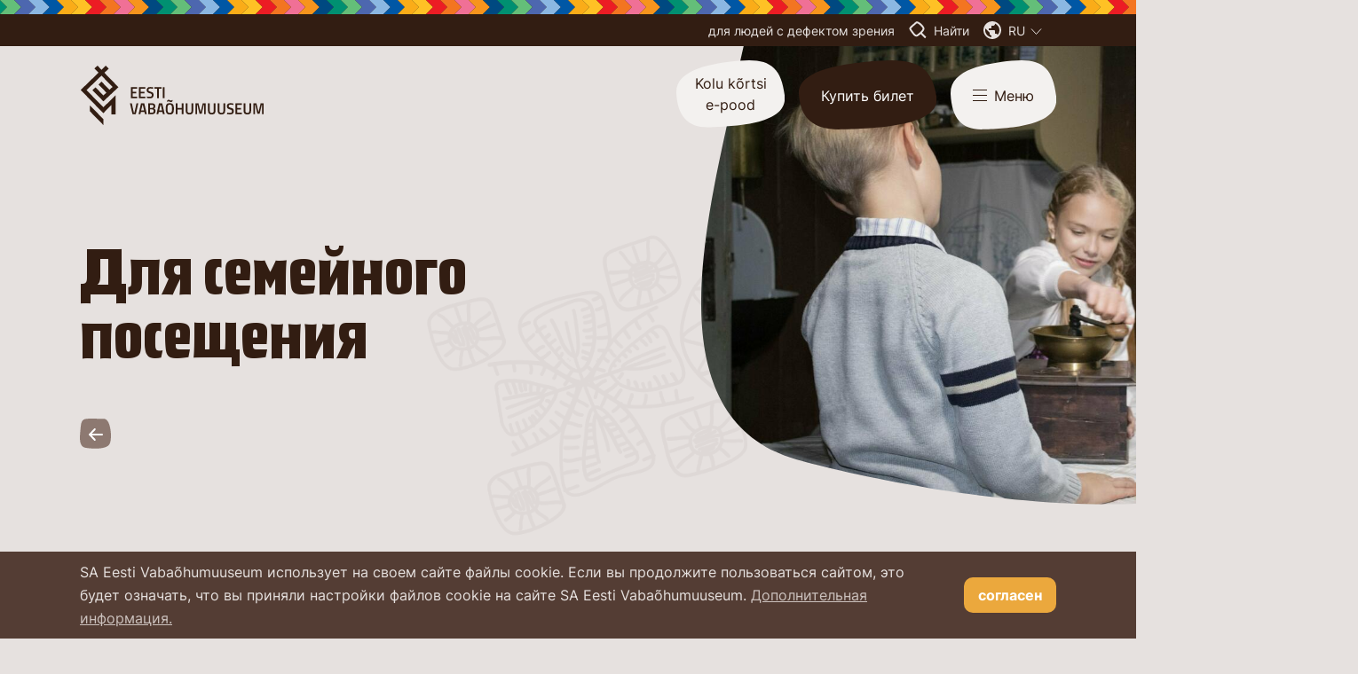

--- FILE ---
content_type: text/html; charset=utf-8
request_url: https://evm.ee/posetitelyam/dlya-semejnogo-posesheniya
body_size: 51719
content:
<!DOCTYPE html>
<html class="public" lang="ru">
<head prefix="og: http://ogp.me/ns#">
  
<!--[if IE]>
  <meta http-equiv="X-UA-Compatible" content="IE=edge"><![endif]-->
  <meta http-equiv="Content-Type" content="text/html; charset=utf-8">
  <meta name="viewport" content="width=device-width, initial-scale=1">
  <meta name="format-detection" content="telephone=no">

<link rel="shortcut icon" href="/assets/favicon.ico" type="image/x-icon">
<link rel="icon" href="/assets/favicon.ico" type="image/x-icon">
<link rel="apple-touch-icon" sizes="180x180" href="/images/apple-touch-icon.png">
<link rel="icon" type="image/png" sizes="16x16" href="/images/favicon-16x16.png">
<link rel="icon" type="image/png" sizes="32x32" href="/images/favicon-32x32.png">
<link rel="manifest" href="/assets/site.webmanifest">
<link rel="mask-icon" href="/assets/safari-pinned-tab.svg" color="#543d34">
<meta name="msapplication-TileColor" content="#543d34">
<meta name="theme-color" content="#543d34">



<link rel="stylesheet" href="/stylesheets/leaflet.min.css">

<link rel="stylesheet" id="styleMain" href="/stylesheets/package.min.css?v2.0.4">
<link rel="stylesheet" id="styleSecondary" href="/stylesheets/style.min.css?v2.0.7">




  <title>Для семейного посещения – </title>



<script type="application/ld+json">{"@context":"http://schema.org","@type":"BreadcrumbList","itemListElement":[{"@type":"ListItem","position":1,"item":{"@id":"https://evm.ee/ru","name":"Eesti Vabaõhumuuseum"}},{"@type":"ListItem","position":2,"item":{"@id":"https://evm.ee/posetitelyam","name":"Посетителям"}},{"@type":"ListItem","position":3,"item":{"@id":"https://evm.ee/posetitelyam/dlya-semejnogo-posesheniya","name":"Для семейного посещения"}}]}</script>


      <!-- Facebook Pixel Code -->
      <script>
        !function(f,b,e,v,n,t,s)
        {if(f.fbq)return;n=f.fbq=function(){n.callMethod?
        n.callMethod.apply(n,arguments):n.queue.push(arguments)};
        if(!f._fbq)f._fbq=n;n.push=n;n.loaded=!0;n.version='2.0';
        n.queue=[];t=b.createElement(e);t.async=!0;
        t.src=v;s=b.getElementsByTagName(e)[0];
        s.parentNode.insertBefore(t,s)}(window, document,'script',
        'https://connect.facebook.net/en_US/fbevents.js');
        fbq('init', '1006752521319645');
        fbq('track', 'PageView');
      </script>
      <noscript>
        <img height='1' width='1' style='display:none'
              src='https://www.facebook.com/tr?id=1006752521319645&ev=PageView&noscript=1'/>
      </noscript>
      <!-- End Facebook Pixel Code -->

      <!-- Google tag (gtag.js) -->
      <script async src="https://www.googletagmanager.com/gtag/js?id=G-2B2NTT800R"></script>
      <script>
        window.dataLayer = window.dataLayer || [];
        function gtag(){dataLayer.push(arguments);}
        gtag('js', new Date());

        gtag('config', 'G-2B2NTT800R');
      </script>

<!-- Meta Pixel Code -->
<script>
!function(f,b,e,v,n,t,s)
{if(f.fbq)return;n=f.fbq=function(){n.callMethod?
n.callMethod.apply(n,arguments):n.queue.push(arguments)};
if(!f._fbq)f._fbq=n;n.push=n;n.loaded=!0;n.version='2.0';
n.queue=[];t=b.createElement(e);t.async=!0;
t.src=v;s=b.getElementsByTagName(e)[0];
s.parentNode.insertBefore(t,s)}(window, document,'script',
'https://connect.facebook.net/en_US/fbevents.js');
fbq('init', '345919937649776');
fbq('track', 'PageView');
</script>
<noscript><img height="1" width="1" style="display:none"
src="https://www.facebook.com/tr?id=345919937649776&ev=PageView&noscript=1"
/></noscript>
<!-- End Meta Pixel Code -->
<!-- Verify Your Domain -->
<meta name="facebook-domain-verification" content="74v643678em83vjbq6k91xaf2l5q0m" />


<!-- Meta Pixel Code -->
<script>
  !function(f,b,e,v,n,t,s)
  {if(f.fbq)return;n=f.fbq=function(){n.callMethod?
  n.callMethod.apply(n,arguments):n.queue.push(arguments)};
  if(!f._fbq)f._fbq=n;n.push=n;n.loaded=!0;n.version='2.0';
  n.queue=[];t=b.createElement(e);t.async=!0;
  t.src=v;s=b.getElementsByTagName(e)[0];
  s.parentNode.insertBefore(t,s)}(window, document,'script',
  'https://connect.facebook.net/en_US/fbevents.js');
  fbq('init', '830512488726799');
  fbq('track', 'PageView');
</script>
<noscript><img height="1" width="1" style="display:none"
  src="https://www.facebook.com/tr?id=830512488726799&ev=PageView&noscript=1"
/></noscript>
<!-- End Meta Pixel Code -->

<!-- Meta Pixel Code -->
<script>
!function(f,b,e,v,n,t,s)
{if(f.fbq)return;n=f.fbq=function(){n.callMethod?
n.callMethod.apply(n,arguments):n.queue.push(arguments)};
if(!f._fbq)f._fbq=n;n.push=n;n.loaded=!0;n.version='2.0';
n.queue=[];t=b.createElement(e);t.async=!0;
t.src=v;s=b.getElementsByTagName(e)[0];
s.parentNode.insertBefore(t,s)}(window, document,'script',
'https://connect.facebook.net/en_US/fbevents.js');
fbq('init', '1702505147371092');
fbq('track', 'PageView');
</script>
<noscript><img height="1" width="1" style="display:none"
src="https://www.facebook.com/tr?id=1702505147371092&ev=PageView&noscript=1"
/></noscript>
<!-- End Meta Pixel Code -->






<meta property="og:type" content="website">
<meta property="og:url" content="https://evm.ee/posetitelyam/dlya-semejnogo-posesheniya">
<meta property="og:title" content="">
<meta property="og:site_name" content="">














<link href="//static.voog.com/libs/edicy-gallery/1.9.1/edicy-gallery.css" media="screen" rel="stylesheet" />
</head>
<body class="br-none site-misc-bg size-medium position-top-right" data-search-indexing-allowed="false">



<div class="container">
  <div class="site-accessibility fixed z-[5050] top-0 right-0 left-0 pt-10 max-phablet:px-mobile phablet:px-16 bg-brown-100 shadow-md theme-bg-primary js-site-accessibility hidden">
  
  <button class="site-accessibility-toggle base-btn absolute top-0 right-0 text-brown-500 bg-brown-200 theme-color-secondary theme-bg-secondary js-site-accessibility-toggle">
    <div class="p-6">
      <svg width="22" height="22" viewBox="0 0 22 22" fill="none" xmlns="http://www.w3.org/2000/svg">
        <line x1="20.5059" y1="0.707107" x2="0.706944" y2="20.5061" stroke="currentColor" stroke-width="2"/>
        <line x1="20.5058" y1="20.5059" x2="0.706796" y2="0.706944" stroke="currentColor" stroke-width="2"/>
      </svg>
    </div>
  </button>

  <div class="flex flex-row flex-wrap phablet:-mx-3">
    <div class="max-phablet:w-full phablet:max-tablet:w-2/4 tablet:w-1/4 phablet:px-3 mb-10">
      <span class="block mb-4 font-bold">размер текста</span>
      <ul class="flex flex-col list-reset">
        <li class="flex items-center relative mb-3">
          <input id="fontSizeDefault" class="js-vi-input" data-type="font-size" type="radio" name="fontSizeDefault" value="default" checked>
          <label for="fontSizeDefault">молча</label>
        </li>
        <li class="flex items-center relative mb-3">
          <input id="fontSizeLarge" class="js-vi-input" data-type="font-size" type="radio" name="fontSizeLarge" value="large">
          <label for="fontSizeLarge">большой</label>
        </li>
        <li class="flex items-center relative mb-3">
          <input id="fontSizeExtraLarge" class="js-vi-input" data-type="font-size" type="radio" name="fontSizeExtraLarge" value="extra-large">
          <label for="fontSizeExtraLarge">великий</label>
        </li>
      </ul>
    </div>
    <div class="max-phablet:w-full phablet:max-tablet:w-2/4 tablet:w-1/4 phablet:px-3 mb-10">
      <span class="block mb-4 font-bold">контраст</span>
      <ul class="flex flex-col list-reset">
        <li class="flex items-center relative mb-3">
          <input id="contrastDefault" class="js-vi-input" data-type="contrast" type="radio" name="contrastDefault" value="default" checked>
          <label for="contrastDefault">молча</label>
        </li>
        <li class="flex items-center relative mb-3">
          <input id="contrastBlackAndYellow" class="js-vi-input" data-type="contrast" type="radio" name="contrastBlackAndYellow" value="black-and-yellow">
          <label for="contrastBlackAndYellow">чорный и желтый</label>
        </li>
      </ul>
    </div>
    <div class="max-phablet:w-full phablet:max-tablet:w-2/4 tablet:w-1/4 phablet:px-3 mb-10">
      <span class="block mb-4 font-bold">интервал между строк</span>
      <ul class="flex flex-col list-reset">
        <li class="flex items-center relative mb-3">
          <input id="lineHeightDefault" class="js-vi-input" data-type="line-height" type="radio" name="lineHeightDefault" value="default" checked>
          <label for="lineHeightDefault">молча</label>
        </li>
        <li class="flex items-center relative mb-3">
          <input id="lineHeight2x" class="js-vi-input" data-type="line-height" type="radio" name="lineHeight2x" value="2x">
          <label for="lineHeight2x">2x</label>
        </li>
        <li class="flex items-center relative mb-3">
          <input id="lineHeight4x" class="js-vi-input" data-type="line-height" type="radio" name="lineHeight4x" value="4x">
          <label for="lineHeight4x">4x</label>
        </li>
      </ul>
    </div>
    <div class="max-phablet:w-full phablet:max-tablet:w-2/4 tablet:w-1/4 phablet:px-3 mb-10">
      <span class="block mb-4 font-bold">другие варианты</span>
      <ul class="flex flex-col list-reset">
        <li class="flex items-center relative mb-3">
          <label for="removeAllStyles" class="flex items-center">
            <input id="removeAllStyles" class="js-vi-input" data-type="no-style" type="checkbox" name="removeAllStyles">
            &nbsp;удали все варианты
          </label>
        </li>
      </ul>
    </div>
  </div>
</div>
  <header class="site-header absolute z-nav top-0 right-0 left-0
 theme-dark
">

<div class="site-header-pattern h-4 w-full bg-brown-500 bg-repeat-x bg-left-top bg-[length:auto_16px]"></div>

<div class="site-header-top tablet:flex w-full mb-4 py-2 bg-brown-500
   text-brown-100
   theme-color-primary theme-bg-primary">
  <div class="wDefault flex flex-row justify-end">

    <ul class="flex items-center list-reset text-sm tablet:mr-4">
      
      <li class="inline-flex">
        <button class="fc-currentColor js-visually-impaired-toggle js-site-accessibility-toggle">для людей с дефектом зрения</button>
      </li>
      
        
        <li class="hidden max-tablet:inline-flex relative ml-2">
          <button class="flex items-center fc-currentColor js-lang-menu-toggle">
            <svg class="mr-2" width="20" height="20" viewBox="0 0 20 20" fill="none" xmlns="http://www.w3.org/2000/svg">
              <path d="M10 20C8.61667 20 7.31667 19.7373 6.1 19.212C4.88333 18.6873 3.825 17.975 2.925 17.075C2.025 16.175 1.31267 15.1167 0.788 13.9C0.262667 12.6833 0 11.3833 0 10C0 8.61667 0.262667 7.31667 0.788 6.1C1.31267 4.88333 2.025 3.825 2.925 2.925C3.825 2.025 4.88333 1.31233 6.1 0.787C7.31667 0.262333 8.61667 0 10 0C11.3833 0 12.6833 0.262333 13.9 0.787C15.1167 1.31233 16.175 2.025 17.075 2.925C17.975 3.825 18.6873 4.88333 19.212 6.1C19.7373 7.31667 20 8.61667 20 10C20 11.3833 19.7373 12.6833 19.212 13.9C18.6873 15.1167 17.975 16.175 17.075 17.075C16.175 17.975 15.1167 18.6873 13.9 19.212C12.6833 19.7373 11.3833 20 10 20ZM9 17.95V16C8.45 16 7.97933 15.8043 7.588 15.413C7.196 15.021 7 14.55 7 14V13L2.2 8.2C2.15 8.5 2.104 8.8 2.062 9.1C2.02067 9.4 2 9.7 2 10C2 12.0167 2.66267 13.7833 3.988 15.3C5.31267 16.8167 6.98333 17.7 9 17.95ZM15.9 15.4C16.2333 15.0333 16.5333 14.6373 16.8 14.212C17.0667 13.7873 17.2877 13.3457 17.463 12.887C17.6377 12.429 17.771 11.9583 17.863 11.475C17.9543 10.9917 18 10.5 18 10C18 8.36667 17.546 6.875 16.638 5.525C15.7293 4.175 14.5167 3.2 13 2.6V3C13 3.55 12.8043 4.02067 12.413 4.412C12.021 4.804 11.55 5 11 5H9V7C9 7.28333 8.90433 7.52067 8.713 7.712C8.521 7.904 8.28333 8 8 8H6V10H12C12.2833 10 12.521 10.0957 12.713 10.287C12.9043 10.479 13 10.7167 13 11V14H14C14.4333 14 14.825 14.129 15.175 14.387C15.525 14.6457 15.7667 14.9833 15.9 15.4Z" fill="currentColor"/>
            </svg>
            
              
            
              
            
              
                <span class="uppercase">ru</span>
              
            
              
            
              
            
              
            
            <span class="ml-1.5">
              <svg width="13" height="8" viewBox="0 0 13 8" fill="none" xmlns="http://www.w3.org/2000/svg">
                <path d="M1 0.5L6.5 6.5L12 0.5" stroke="currentColor"/>
              </svg>
            </span>
          </button>
          <nav class="site-lang-menu position-right js-site-lang-menu theme-bg-primary">
  <ul class="site-lang-menu-list">
    
      <li class="site-lang-menu-item">
        <a class="site-lang-menu-link theme-color-primary h:theme-color-secondary h:theme-bg-secondary" data-lang-code="et" href="/kulastajainfo/lastega-muuseumis">eesti keeles</a>
      </li>
    
      <li class="site-lang-menu-item">
        <a class="site-lang-menu-link theme-color-primary h:theme-color-secondary h:theme-bg-secondary" data-lang-code="en" href="/visitors/family-visits">in English</a>
      </li>
    
      <li class="site-lang-menu-item">
        <a class="site-lang-menu-link theme-color-primary h:theme-color-secondary h:theme-bg-secondary is-active" data-lang-code="ru" href="/posetitelyam/dlya-semejnogo-posesheniya">по-русски</a>
      </li>
    
      <li class="site-lang-menu-item">
        <a class="site-lang-menu-link theme-color-primary h:theme-color-secondary h:theme-bg-secondary" data-lang-code="fi" href="/tietoa-kavijalle/lasten-kanssa-museossa">suomeksi</a>
      </li>
    
      <li class="site-lang-menu-item">
        <a class="site-lang-menu-link theme-color-primary h:theme-color-secondary h:theme-bg-secondary" data-lang-code="lv" href="/informacija-apmekletajiem/muzeja-ar-berniem">latviešu valodā</a>
      </li>
    
      <li class="site-lang-menu-item">
        <a class="site-lang-menu-link theme-color-primary h:theme-color-secondary h:theme-bg-secondary" data-lang-code="de" href="/besucherinfo/im-museum-mit-kindern">auf Deutsch</a>
      </li>
    
    
  </ul>
</nav>
        </li>
        
      
    </ul>

    <ul class="max-tablet:hidden tablet:flex items-center list-reset text-sm">
      
      <li class="inline-flex mr-4">
        <button class="flex items-center fc-currentColor js-site-search-toggle">
          <svg class="mr-2" width="20" height="20" viewBox="0 0 19 20" xmlns="http://www.w3.org/2000/svg"><path fill-rule="evenodd" clip-rule="evenodd" d="M7.12412 0.695996C7.52873 0.332328 8.25052 -0.044996 9.53179 0.364089C12.4414 1.27748 16.3902 5.39602 16.9838 7.64461C17.4035 9.25709 16.0157 11.2463 14.2879 12.9822L19 17.7474L17.577 19.1865L12.8009 14.3566C11.415 15.5452 10.069 16.4809 9.42887 16.8778C6.67791 18.5582 4.17952 15.0656 2.43913 12.6326L2.29565 12.4322L1.99925 12.02L1.63623 11.532C0.254208 9.58495 -0.83142 8.05003 0.870996 6.31632C2.02167 5.07853 3.26883 4.02542 4.47921 3.00539C5.35854 2.2829 6.24132 1.48945 7.12412 0.695996ZM14.3329 6.85885C14.7711 7.48795 14.9768 7.93683 15.0381 8.16474C15.0547 8.23284 15.0851 8.57221 14.6621 9.31374C14.2571 10.0238 13.5894 10.8272 12.7604 11.6473C11.1123 13.2775 9.1421 14.6673 8.38344 15.1388C8.1166 15.3005 7.95169 15.3 7.79268 15.2652C7.56434 15.2152 7.21614 15.0503 6.74598 14.6535C5.79955 13.8545 4.90733 12.609 4.00965 11.3558L3.92518 11.2379L3.9232 11.2352L3.6268 10.823L3.61723 10.8097L3.60745 10.7965L3.25799 10.3268C2.9087 9.83463 2.63141 9.44127 2.41014 9.0761C2.1862 8.70654 2.08062 8.46222 2.03625 8.30039C2.01616 8.22714 2.01291 8.1855 2.01251 8.16801C2.01217 8.15328 2.01346 8.14653 2.01562 8.13877L2.01565 8.13868C2.0182 8.12945 2.05418 7.99967 2.29899 7.75036L2.31839 7.7306L2.33726 7.71031C3.38876 6.5792 4.53993 5.60345 5.75807 4.57684C6.66878 3.82807 7.57596 3.01269 8.44383 2.23264L8.44384 2.23263L8.45352 2.22393C8.46916 2.22212 8.49819 2.22031 8.54326 2.22323C8.61707 2.22801 8.74197 2.2461 8.9259 2.30483L8.92589 2.30485L8.93516 2.30776C9.93692 2.62224 11.3758 3.61554 12.7114 4.95089C13.3526 5.59202 13.9124 6.25512 14.3329 6.85885Z" fill="currentColor"/></svg>
          <span>Найти</span>
        </button>
      </li>
      
      
        
        <li class="inline-flex relative mr-4">
          <button class="flex items-center fc-currentColor js-lang-menu-toggle">
            <svg class="mr-2" width="20" height="20" viewBox="0 0 20 20" fill="none" xmlns="http://www.w3.org/2000/svg">
              <path d="M10 20C8.61667 20 7.31667 19.7373 6.1 19.212C4.88333 18.6873 3.825 17.975 2.925 17.075C2.025 16.175 1.31267 15.1167 0.788 13.9C0.262667 12.6833 0 11.3833 0 10C0 8.61667 0.262667 7.31667 0.788 6.1C1.31267 4.88333 2.025 3.825 2.925 2.925C3.825 2.025 4.88333 1.31233 6.1 0.787C7.31667 0.262333 8.61667 0 10 0C11.3833 0 12.6833 0.262333 13.9 0.787C15.1167 1.31233 16.175 2.025 17.075 2.925C17.975 3.825 18.6873 4.88333 19.212 6.1C19.7373 7.31667 20 8.61667 20 10C20 11.3833 19.7373 12.6833 19.212 13.9C18.6873 15.1167 17.975 16.175 17.075 17.075C16.175 17.975 15.1167 18.6873 13.9 19.212C12.6833 19.7373 11.3833 20 10 20ZM9 17.95V16C8.45 16 7.97933 15.8043 7.588 15.413C7.196 15.021 7 14.55 7 14V13L2.2 8.2C2.15 8.5 2.104 8.8 2.062 9.1C2.02067 9.4 2 9.7 2 10C2 12.0167 2.66267 13.7833 3.988 15.3C5.31267 16.8167 6.98333 17.7 9 17.95ZM15.9 15.4C16.2333 15.0333 16.5333 14.6373 16.8 14.212C17.0667 13.7873 17.2877 13.3457 17.463 12.887C17.6377 12.429 17.771 11.9583 17.863 11.475C17.9543 10.9917 18 10.5 18 10C18 8.36667 17.546 6.875 16.638 5.525C15.7293 4.175 14.5167 3.2 13 2.6V3C13 3.55 12.8043 4.02067 12.413 4.412C12.021 4.804 11.55 5 11 5H9V7C9 7.28333 8.90433 7.52067 8.713 7.712C8.521 7.904 8.28333 8 8 8H6V10H12C12.2833 10 12.521 10.0957 12.713 10.287C12.9043 10.479 13 10.7167 13 11V14H14C14.4333 14 14.825 14.129 15.175 14.387C15.525 14.6457 15.7667 14.9833 15.9 15.4Z" fill="currentColor"/>
            </svg>
            
              
            
              
            
              
                <span class="uppercase">ru</span>
              
            
              
            
              
            
              
            
            <span class="ml-1.5">
              <svg width="13" height="8" viewBox="0 0 13 8" fill="none" xmlns="http://www.w3.org/2000/svg">
                <path d="M1 0.5L6.5 6.5L12 0.5" stroke="currentColor"/>
              </svg>
            </span>
          </button>
          <nav class="site-lang-menu position-right js-site-lang-menu theme-bg-primary">
  <ul class="site-lang-menu-list">
    
      <li class="site-lang-menu-item">
        <a class="site-lang-menu-link theme-color-primary h:theme-color-secondary h:theme-bg-secondary" data-lang-code="et" href="/kulastajainfo/lastega-muuseumis">eesti keeles</a>
      </li>
    
      <li class="site-lang-menu-item">
        <a class="site-lang-menu-link theme-color-primary h:theme-color-secondary h:theme-bg-secondary" data-lang-code="en" href="/visitors/family-visits">in English</a>
      </li>
    
      <li class="site-lang-menu-item">
        <a class="site-lang-menu-link theme-color-primary h:theme-color-secondary h:theme-bg-secondary is-active" data-lang-code="ru" href="/posetitelyam/dlya-semejnogo-posesheniya">по-русски</a>
      </li>
    
      <li class="site-lang-menu-item">
        <a class="site-lang-menu-link theme-color-primary h:theme-color-secondary h:theme-bg-secondary" data-lang-code="fi" href="/tietoa-kavijalle/lasten-kanssa-museossa">suomeksi</a>
      </li>
    
      <li class="site-lang-menu-item">
        <a class="site-lang-menu-link theme-color-primary h:theme-color-secondary h:theme-bg-secondary" data-lang-code="lv" href="/informacija-apmekletajiem/muzeja-ar-berniem">latviešu valodā</a>
      </li>
    
      <li class="site-lang-menu-item">
        <a class="site-lang-menu-link theme-color-primary h:theme-color-secondary h:theme-bg-secondary" data-lang-code="de" href="/besucherinfo/im-museum-mit-kindern">auf Deutsch</a>
      </li>
    
    
  </ul>
</nav>
        </li>
        
      
    </ul>

  </div>
</div>

  <div class="flex flex-row flex-wrap items-center">
    <div class="wDefault">
      <div class="site-header-bottom flex flex-row flex-wrap items-start w-full">
        
      
        <div class="site-header-bottom-lower flex flex-row flex-wrap w-full max-tablet:pt-2.5">
          <div class="mr-auto">
            
            
            
              <a class="site-logo site-logo--primary relative no-underline theme-color-primary" href="https://evm.ee/"><svg class="ps-absolute t0 r0 b0 l0" viewBox="0 0 249 81" fill="currentColor" xmlns="http://www.w3.org/2000/svg"><path d="M12.6318 62.3277L30.8872 81V72.9605L12.6318 54.2882V62.3277Z"/><path d="M20.1588 29.5645L16.0059 33.5411L30.887 48.6691L51.3919 29.3917L32.2713 9.7684L38.1546 4.06296L34.1747 0L28.378 5.70544L22.8408 0L18.7745 3.89007L24.3116 9.59551L0 33.1953L30.8005 64.8345L41.7018 53.7694L41.7883 66.3906H47.4986V40.3703L30.887 56.795L7.95968 33.3682L28.2915 13.572L43.3457 29.0459L39.1928 32.9359L28.2915 21.7844L24.2251 25.7609L35.0399 36.826L30.887 40.6296L20.1588 29.5645Z"/><path d="M68.2637 29.3917H76.9155V31.5528H70.6862V35.7022H75.7042V37.8634H70.6862V42.1857H76.9155V44.3468H68.2637V29.3917Z"/><path d="M79.3379 29.3917H87.9897V31.5528H81.7604V35.7022H86.7785V37.8634H81.7604V42.1857H87.9897V44.3468H79.3379V29.3917Z"/><path d="M98.545 31.5528C98.545 31.5528 96.036 31.207 94.7382 31.207C93.0078 31.207 92.2291 31.7257 92.2291 33.1953C92.2291 34.5784 92.9213 34.8377 95.1708 35.5293C98.0259 36.3938 99.1506 37.1718 99.1506 39.9381C99.1506 43.0501 97.6798 44.5197 94.3921 44.5197C92.5752 44.5197 90.0662 44.0875 90.0662 44.0875L90.2392 42.0992C90.2392 42.0992 93.0943 42.445 94.3921 42.445C95.9494 42.445 96.7281 41.7534 96.7281 40.111C96.7281 38.5549 95.9494 38.2091 93.9595 37.6905C91.1044 36.9125 89.8066 35.8751 89.8066 33.5411C89.8066 30.429 91.364 29.1323 94.6517 29.1323C96.4685 29.1323 98.718 29.651 98.718 29.651L98.545 31.5528Z"/><path d="M100.275 29.3917H109.879V31.5528H106.332V44.3468H103.909V31.5528H100.275V29.3917Z"/><path d="M114.118 29.3917H111.695V44.3468H114.118V29.3917Z"/><path d="M78.3866 51.3489L74.9259 66.3041H70.5135L67.0527 51.3489H69.5618L72.3303 64.143H73.109L75.9641 51.3489H78.3866Z"/><path d="M82.2797 61.0309H86.2595L84.5291 53.4236H84.0966L82.2797 61.0309ZM82.1066 51.3489H86.5191L89.9798 66.3041H87.5573L86.7786 63.1921H81.9336L81.1549 66.3041H78.7324L82.1066 51.3489Z"/><path d="M94.3918 59.6478V64.143H97.0739C98.6312 64.143 99.3234 63.3649 99.3234 61.8089C99.3234 60.3393 98.5447 59.6478 96.9874 59.6478H94.3918ZM94.3918 53.4236V57.6595H97.0739C98.4582 57.6595 99.0638 56.795 99.0638 55.4984C99.0638 54.1152 98.3717 53.5101 96.9874 53.5101H94.3918V53.4236ZM96.9874 51.3489C99.6695 51.3489 101.486 52.4727 101.486 55.1526C101.486 57.0544 100.881 57.8324 99.756 58.524C101.227 59.2155 101.832 60.1664 101.832 61.9818C101.832 65.0074 100.102 66.2177 97.0739 66.2177H91.8828V51.3489H96.9874Z"/><path d="M106.764 61.0309H110.743L109.013 53.4236H108.581L106.764 61.0309ZM106.504 51.3489H110.917L114.377 66.3041H111.955L111.176 63.1921H106.331L105.552 66.3041H103.13L106.504 51.3489Z"/><path d="M122.769 64.1429C123.981 63.4514 124.24 61.8089 124.24 58.6968C124.24 54.5474 123.808 53.2507 121.125 53.2507C120.52 53.2507 120.001 53.3372 119.655 53.5101C118.357 54.0288 118.097 55.5848 118.097 58.6968C118.097 62.8463 118.53 64.4023 121.125 64.4023C121.904 64.4023 122.423 64.3158 122.769 64.1429ZM125.105 48.3233C125.105 48.3233 123.981 49.7064 123.029 49.7064C121.991 49.7064 120.347 48.6691 119.568 48.6691C118.962 48.6691 117.924 49.62 117.924 49.62L117.492 47.9775C117.492 47.9775 118.616 46.5944 119.568 46.5944C120.779 46.5944 122.337 47.6317 122.942 47.6317C123.461 47.6317 124.586 46.7673 124.586 46.7673L125.105 48.3233ZM115.675 58.6968C115.675 55.0661 116.28 52.8185 117.924 51.8676C118.789 51.3489 119.828 51.176 121.212 51.176C125.538 51.176 126.836 53.3372 126.836 58.7833C126.836 62.5869 126.23 64.921 124.327 65.9583C123.548 66.3905 122.51 66.6499 121.212 66.6499C116.973 66.5634 115.675 64.0565 115.675 58.6968Z"/><path d="M137.39 59.7342H131.853V66.3041H129.431V51.3489H131.853V57.6595H137.39V51.3489H139.813V66.3041H137.39V59.7342Z"/><path d="M145.351 61.636C145.351 63.6243 146.13 64.4023 148.033 64.4023C149.937 64.4023 150.715 63.6243 150.715 61.636V51.3489H153.138V61.4631C153.138 65.0074 151.581 66.5634 148.033 66.5634C144.486 66.5634 142.929 65.0074 142.929 61.4631V51.3489H145.351V61.636Z"/><path d="M156.08 51.3489H160.233L163.175 63.3649L166.116 51.3489H170.183V66.3041H167.933V53.4236H167.501L164.645 65.699H161.704L158.762 53.4236H158.416V66.3041H156.08V51.3489Z"/><path d="M175.633 61.636C175.633 63.6243 176.412 64.4023 178.316 64.4023C180.219 64.4023 180.998 63.6243 180.998 61.636V51.3489H183.42V61.4631C183.42 65.0074 181.863 66.5634 178.316 66.5634C174.768 66.5634 173.211 65.0074 173.211 61.4631V51.3489H175.633V61.636Z"/><path d="M188.783 61.636C188.783 63.6243 189.562 64.4023 191.465 64.4023C193.368 64.4023 194.147 63.6243 194.147 61.636V51.3489H196.57V61.4631C196.57 65.0074 195.012 66.5634 191.465 66.5634C187.918 66.5634 186.36 65.0074 186.36 61.4631V51.3489H188.783V61.636Z"/><path d="M207.73 53.5101C207.73 53.5101 205.221 53.1643 203.923 53.1643C202.193 53.1643 201.414 53.683 201.414 55.1525C201.414 56.5357 202.106 56.795 204.356 57.4866C207.211 58.351 208.336 59.1291 208.336 61.8953C208.336 65.0074 206.865 66.477 203.491 66.477C201.674 66.477 199.165 66.0447 199.165 66.0447L199.338 64.0565C199.338 64.0565 202.193 64.4023 203.491 64.4023C205.048 64.4023 205.827 63.7107 205.827 62.1547C205.827 60.5986 205.048 60.2529 203.058 59.7342C200.203 58.9562 198.905 57.9188 198.905 55.5848C198.905 52.4727 200.463 51.176 203.75 51.176C205.567 51.176 207.817 51.6947 207.817 51.6947L207.73 53.5101Z"/><path d="M210.674 51.3489H219.326V53.4236H213.096V57.6595H218.114V59.8207H213.096V64.143H219.326V66.3041H210.674V51.3489Z"/><path d="M224.083 61.636C224.083 63.6243 224.861 64.4023 226.765 64.4023C228.668 64.4023 229.447 63.6243 229.447 61.636V51.3489H231.869V61.4631C231.869 65.0074 230.312 66.5634 226.765 66.5634C223.217 66.5634 221.66 65.0074 221.66 61.4631V51.3489H224.083V61.636Z"/><path d="M234.897 51.3489H239.05L241.992 63.3649L244.847 51.3489H249V66.3041H246.664V53.4236H246.318L243.463 65.699H240.435L237.58 53.4236H237.233V66.3041H234.897V51.3489Z"/></svg></a>
            
          </div>
          <div class="flex ai-start ml-auto">
            
              
              
              
              
              
              <a class="site-header-link base-btn max-tablet:hidden mr-4 !text-brown-500 text-base bg-brown-050 h:bg-brown-100 theme-color-secondary theme-bg-secondary" href="https://catering.evm.ee/ru" target="_blank"><div class="site-header-link-inner catering">Kolu kõrtsi e-pood</div></a>
              
              
              
              
              <a class="site-header-buy base-btn max-tablet:hidden mr-4 !text-white text-base bg-brown-500 h:bg-brown-400 theme-color-secondary theme-bg-secondary" href="/posetitelyam/bilety/kupi-bilet"><div class="site-header-buy-inner">Купить билет</div></a>
              
              
            
            
            <button class="site-header-toggle base-btn text-brown-500 text-base bg-brown-050 h:bg-brown-100 theme-color-secondary theme-bg-secondary js-site-nav-toggle js-site-nav-open" data-sticky-class="is-sticky">
              <div class="site-header-toggle-inner flex items-center">
                <svg class="mr-2" width="16" height="13" viewBox="0 0 16 13" xmlns="http://www.w3.org/2000/svg">
                  <rect y="-1.52588e-05" width="16" height="1" fill="currentColor"/>
                  <rect y="5.99998" width="16" height="1" fill="currentColor"/>
                  <rect y="12" width="16" height="1" fill="currentColor"/>
                </svg>
                <span>Меню</span>
              </div>
            </button>

          </div>
        </div>
      </div>
    </div>
  </div>
</header>
  <section class="site-hero relative photo-enabled is-default">
  <div class="site-hero-inner wDefault flex flex-row flex-wrap relative max-tablet:pt-[200px] max-tablet:pb-6 tablet:pt-[260px] tablet:pb-20">

    
    

    

    <div class="site-hero-content max-tablet:order-2 relative z2 w-full max-w-[1110px]">
      
      
        <h2 class="site-hero-subheading max-tablet:text-xl text-3xl tablet:mb-3 text-brown-300 theme-color-primary"></h2>
        <h1 class="site-hero-heading max-tablet:text-3xl tablet:text-7xl">

Для семейного посещения

</h1>
        
      

      
      
      
      <div class="max-tablet:mt-6 tablet:mt-14">
        <a 
          class="site-hero-back group base-btn inline-flex items-center no-underline" 
          href="/posetitelyam">
          <div class="site-hero-back-misc flex items-center justify-center relative w-[35px] h-[35px] mr-2 !text-white theme-color-secondary">
            <div class="site-hero-back-bg group-hover:scale-125 absolute top-0 left-0 w-full h-full bg-brown-300 theme-bg-secondary transition-all duration-150 ease-linear"></div>
            <svg class="relative" width="24" height="24" viewBox="0 0 24 24" fill="none" xmlns="http://www.w3.org/2000/svg">
              <path d="M10.8333 18L5 12M5 12L10.8333 6M5 12H19" stroke="currentColor" stroke-width="2" stroke-linecap="round" stroke-linejoin="round"/>
            </svg>
          </div>
          <span class="text-base text-brown-500 theme-color-primary"></span>
        </a>
      </div>
      

      
    </div>

    
      
        
          
          <div class="site-hero-photo 
          max-mobile:h-[205px] 
          max-tablet:order-1 max-tablet:w-full max-tablet:h-[450px] max-tablet:mb-2 
          tablet:absolute tablet:-top-[115px] tablet:-right-[250px] tablet:w-[740px] tablet:h-[570px] 
          desktop:top-0
          bg-brown-500 bg-no-repeat bg-center bg-cover" style="background-image:url('//media.voog.com/0000/0048/7241/photos/IMG_3258__1639146820_81436_large.jpg');"></div>
          
        
      
    
  
  </div>
</section>
  <main class="content" data-search-indexing-allowed="true">
    <section class="section-default w100p">
      <div class="wDefault">
        <div class="grid ff-row-wrap">
          <aside class="site-sidebar grid fd-column wSidebar1" data-search-indexing-allowed="false">
  
  <ul class="menu level2 list-reset">
    
      
        
          <li class="menu-item mb12">
            <a class="menu-link td-none t-color t-medium t-ease h:fc-brown-500 theme-color-primary" href="/posetitelyam/vremya-raboty">Время работы</a>
            

            

          </li>
        
          <li class="menu-item mb12">
            <a class="menu-link td-none t-color t-medium t-ease h:fc-brown-500 theme-color-primary" href="/posetitelyam/bilety">Билеты</a>
            

            

          </li>
        
          <li class="menu-item mb12">
            <a class="menu-link td-none fc-brown-500 fw-bold t-color t-medium t-ease h:fc-brown-500 theme-color-primary" href="/posetitelyam/dlya-semejnogo-posesheniya">Для семейного посещения</a>
            

            

          </li>
        
          <li class="menu-item mb12">
            <a class="menu-link td-none t-color t-medium t-ease h:fc-brown-500 theme-color-primary" href="/posetitelyam/uchebnaya-prirodnaya-tropa">Учебная природная тропа</a>
            

            

          </li>
        
          <li class="menu-item mb12">
            <a class="menu-link td-none t-color t-medium t-ease h:fc-brown-500 theme-color-primary" href="/posetitelyam/kak-dobrat-sya">Как добраться</a>
            

            

          </li>
        
          <li class="menu-item mb12">
            <a class="menu-link td-none t-color t-medium t-ease h:fc-brown-500 theme-color-primary" href="/posetitelyam/uslugi-muzeya">Услуги музея</a>
            

            

          </li>
        
          <li class="menu-item mb12">
            <a class="menu-link td-none t-color t-medium t-ease h:fc-brown-500 theme-color-primary" href="/posetitelyam/poleznaya-informaciya">Полезная информация</a>
            

            

          </li>
        
      

      

    
      

      

    
      

      

    
      

      

    
      

      

    
      

      

    
      

      

    
      

      

    
      

      

    
      

      

    
      

      

    
      

      

    
      

      

    
  </ul>
  
</aside>
          <div class="wContent1">
            <div class="list-position-inside js-add-captions">

Эстонский музей под открытым небом - это безопасное, познавательное и веселое место для посещения семьями с детьми. Здесь каждый ребенок может прыгать по дождевым лужам, бегать, кричать и шуметь. Можно погладить животных, собрать цветы или устроить веселую снежную битву всей семьей.<br><br>

<p><br></p><ul><li>В здании хлев-клети хутора Колга открыта выставка "Каждый маленький шаг имеет значение", предназначенная для посетителей любого возраста. Часть хлева - дом для домашних животных и птиц музея, которых можно посетить в определенное время. В помещениях сарая есть выставочно-игровая зона для детей и семей. Подробная информация <a href="/mir-rebenka-s-hutora-kolga" target="_self">здесь</a><span style="color: var(--theme-default-color); background-color: var(--theme-default-bg-color);">.</span></li></ul><p></p><br>




  
  

  <div class="edys-gallery-area edys-gallery-slider edys-gallery-slider-aspect" data-gallery-id="1343363" data-settings="{}" style="padding-bottom: 50%">

    
      <div class="edys-gallery-slider-next"></div>
      <div class="edys-gallery-slider-prev"></div>
    

    <div class="edys-gallery-slider-scroll-crop">
      <div class="edys-gallery-slider-inner" data-gallery-photos>
        
          <a class="edys-gallery-slider-item edys-gallery-slider-item-not-loaded" data-gallery-photo-id="20005085" data-original-url="//media.voog.com/0000/0048/7241/photos/MB6045_dp_mc_EVM_Kolga_16-10-2023_foto_Katrina_Saar.jpg" data-sizes="[{&quot;content_type&quot;:&quot;image/jpeg&quot;,&quot;width&quot;:1280,&quot;height&quot;:853,&quot;size&quot;:&quot;large&quot;,&quot;schemeless_url&quot;:&quot;//media.voog.com/0000/0048/7241/photos/MB6045_dp_mc_EVM_Kolga_16-10-2023_foto_Katrina_Saar_large.jpg&quot;,&quot;url&quot;:&quot;//media.voog.com/0000/0048/7241/photos/MB6045_dp_mc_EVM_Kolga_16-10-2023_foto_Katrina_Saar_large.jpg&quot;},{&quot;content_type&quot;:&quot;image/jpeg&quot;,&quot;width&quot;:600,&quot;height&quot;:400,&quot;size&quot;:&quot;block&quot;,&quot;schemeless_url&quot;:&quot;//media.voog.com/0000/0048/7241/photos/MB6045_dp_mc_EVM_Kolga_16-10-2023_foto_Katrina_Saar_block.jpg&quot;,&quot;url&quot;:&quot;//media.voog.com/0000/0048/7241/photos/MB6045_dp_mc_EVM_Kolga_16-10-2023_foto_Katrina_Saar_block.jpg&quot;},{&quot;content_type&quot;:&quot;image/jpeg&quot;,&quot;width&quot;:150,&quot;height&quot;:100,&quot;size&quot;:&quot;medium&quot;,&quot;schemeless_url&quot;:&quot;//media.voog.com/0000/0048/7241/photos/MB6045_dp_mc_EVM_Kolga_16-10-2023_foto_Katrina_Saar_medium.jpg&quot;,&quot;url&quot;:&quot;//media.voog.com/0000/0048/7241/photos/MB6045_dp_mc_EVM_Kolga_16-10-2023_foto_Katrina_Saar_medium.jpg&quot;},{&quot;content_type&quot;:&quot;image/jpeg&quot;,&quot;width&quot;:1440,&quot;height&quot;:960,&quot;size&quot;:null,&quot;schemeless_url&quot;:&quot;//media.voog.com/0000/0048/7241/photos/MB6045_dp_mc_EVM_Kolga_16-10-2023_foto_Katrina_Saar.jpg&quot;,&quot;url&quot;:&quot;//media.voog.com/0000/0048/7241/photos/MB6045_dp_mc_EVM_Kolga_16-10-2023_foto_Katrina_Saar.jpg&quot;}]" href="//media.voog.com/0000/0048/7241/photos/MB6045_dp_mc_EVM_Kolga_16-10-2023_foto_Katrina_Saar_large.jpg"></a>
        
          <a class="edys-gallery-slider-item edys-gallery-slider-item-not-loaded" data-gallery-photo-id="20005094" data-original-url="//media.voog.com/0000/0048/7241/photos/MB6103_dp_mc_EVM_Kolga_16-10-2023_foto_Katrina_Saar.jpg" data-sizes="[{&quot;content_type&quot;:&quot;image/jpeg&quot;,&quot;width&quot;:1280,&quot;height&quot;:853,&quot;size&quot;:&quot;large&quot;,&quot;schemeless_url&quot;:&quot;//media.voog.com/0000/0048/7241/photos/MB6103_dp_mc_EVM_Kolga_16-10-2023_foto_Katrina_Saar_large.jpg&quot;,&quot;url&quot;:&quot;//media.voog.com/0000/0048/7241/photos/MB6103_dp_mc_EVM_Kolga_16-10-2023_foto_Katrina_Saar_large.jpg&quot;},{&quot;content_type&quot;:&quot;image/jpeg&quot;,&quot;width&quot;:600,&quot;height&quot;:400,&quot;size&quot;:&quot;block&quot;,&quot;schemeless_url&quot;:&quot;//media.voog.com/0000/0048/7241/photos/MB6103_dp_mc_EVM_Kolga_16-10-2023_foto_Katrina_Saar_block.jpg&quot;,&quot;url&quot;:&quot;//media.voog.com/0000/0048/7241/photos/MB6103_dp_mc_EVM_Kolga_16-10-2023_foto_Katrina_Saar_block.jpg&quot;},{&quot;content_type&quot;:&quot;image/jpeg&quot;,&quot;width&quot;:150,&quot;height&quot;:100,&quot;size&quot;:&quot;medium&quot;,&quot;schemeless_url&quot;:&quot;//media.voog.com/0000/0048/7241/photos/MB6103_dp_mc_EVM_Kolga_16-10-2023_foto_Katrina_Saar_medium.jpg&quot;,&quot;url&quot;:&quot;//media.voog.com/0000/0048/7241/photos/MB6103_dp_mc_EVM_Kolga_16-10-2023_foto_Katrina_Saar_medium.jpg&quot;},{&quot;content_type&quot;:&quot;image/jpeg&quot;,&quot;width&quot;:1440,&quot;height&quot;:960,&quot;size&quot;:null,&quot;schemeless_url&quot;:&quot;//media.voog.com/0000/0048/7241/photos/MB6103_dp_mc_EVM_Kolga_16-10-2023_foto_Katrina_Saar.jpg&quot;,&quot;url&quot;:&quot;//media.voog.com/0000/0048/7241/photos/MB6103_dp_mc_EVM_Kolga_16-10-2023_foto_Katrina_Saar.jpg&quot;}]" href="//media.voog.com/0000/0048/7241/photos/MB6103_dp_mc_EVM_Kolga_16-10-2023_foto_Katrina_Saar_large.jpg"></a>
        
          <a class="edys-gallery-slider-item edys-gallery-slider-item-not-loaded" data-gallery-photo-id="20005086" data-original-url="//media.voog.com/0000/0048/7241/photos/MB6137_dp_mc_EVM_Kolga_16-10-2023_foto_Katrina_Saar.jpg" data-sizes="[{&quot;content_type&quot;:&quot;image/jpeg&quot;,&quot;width&quot;:1280,&quot;height&quot;:868,&quot;size&quot;:&quot;large&quot;,&quot;schemeless_url&quot;:&quot;//media.voog.com/0000/0048/7241/photos/MB6137_dp_mc_EVM_Kolga_16-10-2023_foto_Katrina_Saar_large.jpg&quot;,&quot;url&quot;:&quot;//media.voog.com/0000/0048/7241/photos/MB6137_dp_mc_EVM_Kolga_16-10-2023_foto_Katrina_Saar_large.jpg&quot;},{&quot;content_type&quot;:&quot;image/jpeg&quot;,&quot;width&quot;:600,&quot;height&quot;:407,&quot;size&quot;:&quot;block&quot;,&quot;schemeless_url&quot;:&quot;//media.voog.com/0000/0048/7241/photos/MB6137_dp_mc_EVM_Kolga_16-10-2023_foto_Katrina_Saar_block.jpg&quot;,&quot;url&quot;:&quot;//media.voog.com/0000/0048/7241/photos/MB6137_dp_mc_EVM_Kolga_16-10-2023_foto_Katrina_Saar_block.jpg&quot;},{&quot;content_type&quot;:&quot;image/jpeg&quot;,&quot;width&quot;:150,&quot;height&quot;:102,&quot;size&quot;:&quot;medium&quot;,&quot;schemeless_url&quot;:&quot;//media.voog.com/0000/0048/7241/photos/MB6137_dp_mc_EVM_Kolga_16-10-2023_foto_Katrina_Saar_medium.jpg&quot;,&quot;url&quot;:&quot;//media.voog.com/0000/0048/7241/photos/MB6137_dp_mc_EVM_Kolga_16-10-2023_foto_Katrina_Saar_medium.jpg&quot;},{&quot;content_type&quot;:&quot;image/jpeg&quot;,&quot;width&quot;:1440,&quot;height&quot;:976,&quot;size&quot;:null,&quot;schemeless_url&quot;:&quot;//media.voog.com/0000/0048/7241/photos/MB6137_dp_mc_EVM_Kolga_16-10-2023_foto_Katrina_Saar.jpg&quot;,&quot;url&quot;:&quot;//media.voog.com/0000/0048/7241/photos/MB6137_dp_mc_EVM_Kolga_16-10-2023_foto_Katrina_Saar.jpg&quot;}]" href="//media.voog.com/0000/0048/7241/photos/MB6137_dp_mc_EVM_Kolga_16-10-2023_foto_Katrina_Saar_large.jpg"></a>
        
          <a class="edys-gallery-slider-item edys-gallery-slider-item-not-loaded" data-gallery-photo-id="20005095" data-original-url="//media.voog.com/0000/0048/7241/photos/MB6131_dp_mc_EVM_Kolga_16-10-2023_foto_Katrina_Saar.jpg" data-sizes="[{&quot;content_type&quot;:&quot;image/jpeg&quot;,&quot;width&quot;:1280,&quot;height&quot;:875,&quot;size&quot;:&quot;large&quot;,&quot;schemeless_url&quot;:&quot;//media.voog.com/0000/0048/7241/photos/MB6131_dp_mc_EVM_Kolga_16-10-2023_foto_Katrina_Saar_large.jpg&quot;,&quot;url&quot;:&quot;//media.voog.com/0000/0048/7241/photos/MB6131_dp_mc_EVM_Kolga_16-10-2023_foto_Katrina_Saar_large.jpg&quot;},{&quot;content_type&quot;:&quot;image/jpeg&quot;,&quot;width&quot;:600,&quot;height&quot;:410,&quot;size&quot;:&quot;block&quot;,&quot;schemeless_url&quot;:&quot;//media.voog.com/0000/0048/7241/photos/MB6131_dp_mc_EVM_Kolga_16-10-2023_foto_Katrina_Saar_block.jpg&quot;,&quot;url&quot;:&quot;//media.voog.com/0000/0048/7241/photos/MB6131_dp_mc_EVM_Kolga_16-10-2023_foto_Katrina_Saar_block.jpg&quot;},{&quot;content_type&quot;:&quot;image/jpeg&quot;,&quot;width&quot;:150,&quot;height&quot;:103,&quot;size&quot;:&quot;medium&quot;,&quot;schemeless_url&quot;:&quot;//media.voog.com/0000/0048/7241/photos/MB6131_dp_mc_EVM_Kolga_16-10-2023_foto_Katrina_Saar_medium.jpg&quot;,&quot;url&quot;:&quot;//media.voog.com/0000/0048/7241/photos/MB6131_dp_mc_EVM_Kolga_16-10-2023_foto_Katrina_Saar_medium.jpg&quot;},{&quot;content_type&quot;:&quot;image/jpeg&quot;,&quot;width&quot;:1440,&quot;height&quot;:984,&quot;size&quot;:null,&quot;schemeless_url&quot;:&quot;//media.voog.com/0000/0048/7241/photos/MB6131_dp_mc_EVM_Kolga_16-10-2023_foto_Katrina_Saar.jpg&quot;,&quot;url&quot;:&quot;//media.voog.com/0000/0048/7241/photos/MB6131_dp_mc_EVM_Kolga_16-10-2023_foto_Katrina_Saar.jpg&quot;}]" href="//media.voog.com/0000/0048/7241/photos/MB6131_dp_mc_EVM_Kolga_16-10-2023_foto_Katrina_Saar_large.jpg"></a>
        
          <a class="edys-gallery-slider-item edys-gallery-slider-item-not-loaded" data-gallery-photo-id="20005084" data-original-url="//media.voog.com/0000/0048/7241/photos/MB6056_dp_mc_EVM_Kolga_16-10-2023_foto_Katrina_Saar.jpg" data-sizes="[{&quot;content_type&quot;:&quot;image/jpeg&quot;,&quot;width&quot;:600,&quot;height&quot;:381,&quot;size&quot;:&quot;block&quot;,&quot;schemeless_url&quot;:&quot;//media.voog.com/0000/0048/7241/photos/MB6056_dp_mc_EVM_Kolga_16-10-2023_foto_Katrina_Saar_block.jpg&quot;,&quot;url&quot;:&quot;//media.voog.com/0000/0048/7241/photos/MB6056_dp_mc_EVM_Kolga_16-10-2023_foto_Katrina_Saar_block.jpg&quot;},{&quot;content_type&quot;:&quot;image/jpeg&quot;,&quot;width&quot;:150,&quot;height&quot;:95,&quot;size&quot;:&quot;medium&quot;,&quot;schemeless_url&quot;:&quot;//media.voog.com/0000/0048/7241/photos/MB6056_dp_mc_EVM_Kolga_16-10-2023_foto_Katrina_Saar_medium.jpg&quot;,&quot;url&quot;:&quot;//media.voog.com/0000/0048/7241/photos/MB6056_dp_mc_EVM_Kolga_16-10-2023_foto_Katrina_Saar_medium.jpg&quot;},{&quot;content_type&quot;:&quot;image/jpeg&quot;,&quot;width&quot;:1000,&quot;height&quot;:635,&quot;size&quot;:null,&quot;schemeless_url&quot;:&quot;//media.voog.com/0000/0048/7241/photos/MB6056_dp_mc_EVM_Kolga_16-10-2023_foto_Katrina_Saar.jpg&quot;,&quot;url&quot;:&quot;//media.voog.com/0000/0048/7241/photos/MB6056_dp_mc_EVM_Kolga_16-10-2023_foto_Katrina_Saar.jpg&quot;}]" href="//media.voog.com/0000/0048/7241/photos/MB6056_dp_mc_EVM_Kolga_16-10-2023_foto_Katrina_Saar_block.jpg"></a>
        
          <a class="edys-gallery-slider-item edys-gallery-slider-item-not-loaded" data-gallery-photo-id="20005088" data-original-url="//media.voog.com/0000/0048/7241/photos/MB6052_dp_mc_EVM_Kolga_16-10-2023_foto_Katrina_Saar.jpg" data-sizes="[{&quot;content_type&quot;:&quot;image/jpeg&quot;,&quot;width&quot;:600,&quot;height&quot;:400,&quot;size&quot;:&quot;block&quot;,&quot;schemeless_url&quot;:&quot;//media.voog.com/0000/0048/7241/photos/MB6052_dp_mc_EVM_Kolga_16-10-2023_foto_Katrina_Saar_block.jpg&quot;,&quot;url&quot;:&quot;//media.voog.com/0000/0048/7241/photos/MB6052_dp_mc_EVM_Kolga_16-10-2023_foto_Katrina_Saar_block.jpg&quot;},{&quot;content_type&quot;:&quot;image/jpeg&quot;,&quot;width&quot;:150,&quot;height&quot;:100,&quot;size&quot;:&quot;medium&quot;,&quot;schemeless_url&quot;:&quot;//media.voog.com/0000/0048/7241/photos/MB6052_dp_mc_EVM_Kolga_16-10-2023_foto_Katrina_Saar_medium.jpg&quot;,&quot;url&quot;:&quot;//media.voog.com/0000/0048/7241/photos/MB6052_dp_mc_EVM_Kolga_16-10-2023_foto_Katrina_Saar_medium.jpg&quot;},{&quot;content_type&quot;:&quot;image/jpeg&quot;,&quot;width&quot;:1000,&quot;height&quot;:666,&quot;size&quot;:null,&quot;schemeless_url&quot;:&quot;//media.voog.com/0000/0048/7241/photos/MB6052_dp_mc_EVM_Kolga_16-10-2023_foto_Katrina_Saar.jpg&quot;,&quot;url&quot;:&quot;//media.voog.com/0000/0048/7241/photos/MB6052_dp_mc_EVM_Kolga_16-10-2023_foto_Katrina_Saar.jpg&quot;}]" href="//media.voog.com/0000/0048/7241/photos/MB6052_dp_mc_EVM_Kolga_16-10-2023_foto_Katrina_Saar_block.jpg"></a>
        
      </div>
    </div>
  </div>






<br><br><ul><li>Большим и маленьким понравится <b>катание в повозке или на санях, запряженной лошадьми</b>. Лошади 

Хортон

 и Эльбрус останавливаются у трактира «Колу». Билеты можно купить у кучера или 

касса. В зимний сезон, если вы хотите покататься на лошадях, лучше сообщить об этом в кассе, чтобы кучер был готов. Более подробная информация <a href="/posetitelyam/uslugi-muzeya/katanie-na-loshadinoj-povozke" target="_self">здесь</a> и в кассе музея.</li><li>В музей можно прийти <b>с детской коляской и со своим велосипедом.</b> В кассе можно взять напрокат велосипед (с детским сидением), тележку или, в снежный день, сани. Велосипеды для маленьких детей во время посещения предоставляются бесплатно. <a href="/posetitelyam/uslugi-muzeya/prokat-sredstv-peredvizheniya" target="_self">Смотрите подробнее.</a></li><li><b>Пеленальные столики </b>имеются в здании кассы музея, на хуторе «Сету» и в трактире «Колу».</li><li><b>Детское питание</b>, напитки и подгузники продаются в магазине музея. 

Трактир «Колу» порадует детским меню.

</li><li><b>Детские игровые площадки</b> находятся во дворе и в стойле трактира «Колу». Владельцы таверны «Колу» будут рады предложить детям настольные игры и принадлежности для рисования - смело обращайтесь к официанту.</li><li><b>Детская зона для игр и занятий</b> расположена на нулевом этаже колхозного жилого дома. Здесь можно поиграть в настольные игры 1970-х и 1980-х годов, узнать, как работает стационарный телефон, сколько весит пакет молока и многое другое. А взрослых будут развлекать детские передачи прошлых лет.</li><li><b>Качели</b> расположены на площадке для качелей, на деревенском лугу и на деревенской площади.</li><li>Интерактивные и развивающие игры для семей и детей школьного возраста доступны <b><a href="/posetitelyam/poleznaya-informaciya/mobil-noe-prilozhenie-numu" target="_self">в смарт-приложении NUMU</a></b>.&nbsp;</li></ul><br>




<iframe src="https://www.youtube.com/embed/7CY5yh5UFu8?wmode=transparent&amp;jqoemcache=T29J8" width="799.80908203125px" height="451px" allowfullscreen="true" allowscriptaccess="always" scrolling="no" frameborder="0" style="width: 560px; height: 316px;"></iframe></div>
          </div>
        </div>
      </div>
    </section>
  </main>
  <footer class="site-footer ps-relative z2">
  
  <svg class="site-footer-misc-top ps-absolute" width="64" height="100" viewBox="0 0 64 100" fill="currentColor" xmlns="http://www.w3.org/2000/svg">
    <path d="M16.248 76.9477L38.3487 100V90.0747L16.248 67.0225V76.9477Z"/>
    <path d="M25.36 36.4994L20.3324 41.4086L38.3481 60.0852L63.172 36.2859L40.024 12.0597L47.1464 5.016L42.3283 0L35.3106 7.04374L28.607 0L23.6842 4.80255L30.3877 11.8463L0.955078 40.9818L38.2433 80.0425L51.4409 66.3819L51.5456 81.9635H58.4586V49.8398L38.3481 70.1172L10.5914 41.1952L35.2058 16.7556L53.431 35.859L48.4033 40.6616L35.2058 26.8943L30.2829 31.8035L43.3757 45.4641L38.3481 50.16L25.36 36.4994Z"/>
  </svg>

  <div class="site-footer-bg ps-absolute t0 r0 b0 l0 bg-brown-050 br-none theme-bg-primary"></div>

  <div class="site-footer-inner ps-relative z1">
    <div class="wDefault">
      <div class="grid grid__allcells4 gs32 ff-row-wrap ai-start">
        <div class="grid--cell mb70">
          
            <div class="fs-large fw-bold mb24">
Эстонский музей под открытым небом
</div>
          <div class="site-footer-text fs-regular">


Vabaõhumuuseumi tee 12, <br>13521 Tallinn, Eesti<br><br>

Регистрационный код: 90012585

<br><br><b>Информация:</b><br>+372 654 9100<br> 

<a href="mailto:info@evm.ee" target="_self">info@evm.ee</a><br>



<br>

</div>
          
        </div>
        <div class="grid--cell mb70">
          
            <div class="fs-large fw-bold mb24">Время работы</div>
            <div class="site-footer-text fs-regular">































<p></p>

<b>

Зимний










сезон&nbsp;(29.09 – 22.04)

<br></b>

<b>Мы открыты со вторника&nbsp;по воскресенье</b><b><br><br>



<b>Касса и музейный магазин </b></b>10-17<b><br>Xутора*, Школа Куйе, магазин Лау, Колхозный квартирный дом
</b>10-17<b><br>Корчма Колу

</b>10-17<br>

<b><b>Парк Музея</b> </b>10-19<br><br>*

Из хуторов открыты Хярьяпеа,&nbsp;

Сасси-Яани, сету и Дом старовера из Причудья.<br>





























<div class="photo_gallery_area edys-gallery-area edys-gallery-squares" data-gallery-id="1450938">
  <div class="edys-gallery" data-gallery-photos>
      <a class="edys-gallery-item" data-gallery-photo-id="22881462" data-original-url="//media.voog.com/0000/0048/7241/photos/Roheline_muuseum_600x600px_roheline%20(1).png" data-sizes="[{&quot;content_type&quot;:&quot;image/webp&quot;,&quot;width&quot;:1280,&quot;height&quot;:1280,&quot;size&quot;:&quot;large&quot;,&quot;schemeless_url&quot;:&quot;//media.voog.com/0000/0048/7241/photos/Roheline_muuseum_600x600px_roheline%20(1)_large.webp&quot;,&quot;url&quot;:&quot;//media.voog.com/0000/0048/7241/photos/Roheline_muuseum_600x600px_roheline%20(1)_large.webp&quot;},{&quot;content_type&quot;:&quot;image/webp&quot;,&quot;width&quot;:600,&quot;height&quot;:600,&quot;size&quot;:&quot;block&quot;,&quot;schemeless_url&quot;:&quot;//media.voog.com/0000/0048/7241/photos/Roheline_muuseum_600x600px_roheline%20(1)_block.webp&quot;,&quot;url&quot;:&quot;//media.voog.com/0000/0048/7241/photos/Roheline_muuseum_600x600px_roheline%20(1)_block.webp&quot;},{&quot;content_type&quot;:&quot;image/webp&quot;,&quot;width&quot;:150,&quot;height&quot;:150,&quot;size&quot;:&quot;medium&quot;,&quot;schemeless_url&quot;:&quot;//media.voog.com/0000/0048/7241/photos/Roheline_muuseum_600x600px_roheline%20(1)_medium.webp&quot;,&quot;url&quot;:&quot;//media.voog.com/0000/0048/7241/photos/Roheline_muuseum_600x600px_roheline%20(1)_medium.webp&quot;},{&quot;content_type&quot;:&quot;image/png&quot;,&quot;width&quot;:1701,&quot;height&quot;:1701,&quot;size&quot;:null,&quot;schemeless_url&quot;:&quot;//media.voog.com/0000/0048/7241/photos/Roheline_muuseum_600x600px_roheline%20(1).png&quot;,&quot;url&quot;:&quot;//media.voog.com/0000/0048/7241/photos/Roheline_muuseum_600x600px_roheline%20(1).png&quot;}]" href="//media.voog.com/0000/0048/7241/photos/Roheline_muuseum_600x600px_roheline%20(1)_large.webp" style="width:200px; height:200px;">
        <img
          src="//media.voog.com/0000/0048/7241/photos/Roheline_muuseum_600x600px_roheline%20(1)_block.webp"
          style="width:200px; height:200px;"
          class="edys-gallery-image"
          border="0"
          >
      </a>
  </div>
</div></div>
          
        </div>
        <div class="grid--cell mb70">
          
            <div class="fs-large fw-bold mb24">Билеты</div>
            <div class="site-footer-text fs-regular">






































































<div>



<b>









Зимний










сезон (29.09 – 22.04)<br>



</b>

Обычный билет



 <b>14€</b> <b><b><br></b></b>



<a href="/posetitelyam/bilety" target="_self">Льготный билет</a>&nbsp;<b>10€</b> <b><b><br></b></b>











<a href="/posetitelyam/bilety" target="_self">Семейный билет</a> <b>30€<br></b>



Билет вечером

 (c 16) <b>7€ /&nbsp; </b>cемейный <b>15€<br><br>

 


















<p>Годовые билеты</p>





</b><span style="font-size: 16px;">Hа одного человека <b>60</b></span><b><span style="font-size: 16px;">&nbsp;€</span></b> <b><br></b><span style="font-size: 16px;">



Семейный&nbsp;</span><b><span style="font-size: 16px;">85 €</span></b> <b><br></b><span style="font-size: 16px;">



Льготный&nbsp;<b>50&nbsp;</b><b>€</b></span><br></div>






































































</div>
          
        </div>
        <div class="grid--cell mb70">
          
            <div class="fs-large fw-bold mb24"></div>
            <div class="site-footer-text fs-regular"></div>
          
          <div class="site-footer-newsletter mb40">
            <div class="grid ai-center ps-relative">
              
                
                <form action="https://evm.sendsmaily.net/api/opt-in/" method="post" autocomplete="off">
                  <div class="form_fields">
                    <div>
                      <input type="hidden" name="key" value="9aBiSfzLpc1dIvgHAeVonATsidn8r1B1cQ4S_uP6Pl8" />
                      <input type="hidden" name="autoresponder" value="140" />
                      <input type="hidden" name="success_url" value="https://evm.ee/newsletter-subscription-successful" />
                      <input type="hidden" name="failure_url" value="https://evm.ee/newsletter-subscription-unsuccessful" />
                      <input type="hidden" name="source" value="web" />
                      <input type="hidden" name="list_id" value="15" />
                    </div>
                    <div class="form_field form_field_required">
                      <label class="form_field_label">E-mail address</label>
                      <input 
                        type="text" 
                        name="email" 
                        value="" 
                        class="site-newsletter-modal-input form_field_textfield form_field_size_large js-newsletter-input" 
                        placeholder="е почта"
                      />
                    </div>
                    <div class="form_field form_field_required hide-label border-top">
                      <label class="form_field_radio_label text-base">
                        <input class="form_field_radio js-newsletter-checkbox" type="radio">
                        I agree&nbsp;<a href="https://evm.ee/meist/dokumendid/privaatsuspoliitika" target="_blank">privacy policy</a>
                      </label>
                    </div>
                    <div class="form_field">
                      <button 
                        type="submit" 
                        class="form_submit_input js-newsletter-submit c-not-allowed is-disabled">присоедини
                      </button>
                    </div>
                    <div style="overflow:hidden;height:0px;">
                      <input type="text" name="re-email" value="" />
                    </div>
                  </div>
                </form>
                
              
            </div>
          </div>

          
          <ul class="site-footer-social grid ff-row-wrap list-reset">
            <li class="d-inline-flex mr10">
              <a class="d-inline-flex fc-brown-500 h:fc-brown-300" href="https://www.facebook.com/EestiVabaohumuuseum" target="_blank">
                <svg class="t-all t-medium t-ease" width="56" height="52" viewBox="0 0 56 52" fill="none" xmlns="http://www.w3.org/2000/svg">
                  <path class="theme-fill-primary" d="M38.2911 1.84624C34.3788 2.3702 30.4666 2.89414 26.6955 3.23351C21.4574 3.76935 16.0562 4.32703 10.5792 5.5576C2.65705 7.11564 2.81157 13.2252 3.02104 20.9843L3.11956 22.9593L3.17457 24.6088C3.48261 34.3429 3.6296 49.069 14.6499 49.5813C21.3229 49.8474 48.9163 48.9686 52.6618 38.5259C55.1913 31.3941 51.9129 13.1109 45.563 5.34578C42.7795 1.90785 40.0842 1.60609 38.2911 1.84624Z" fill="currentColor"/>
                  <path class="theme-fill-secondary" d="M32.0603 27.7578L32.6367 24H29.0312V21.5625C29.0312 20.5344 29.535 19.5312 31.1498 19.5312H32.7891V16.332C32.7891 16.332 31.3014 16.0781 29.879 16.0781C26.9096 16.0781 24.9687 17.8778 24.9687 21.1359V24H21.668V27.7578H24.9687V36.8421C26.3147 37.0526 27.6853 37.0526 29.0312 36.8421V27.7578H32.0603Z" fill="white"/>
                </svg>
              </a>
            </li>
            <li class="d-inline-flex mr10">
              <a class="d-inline-flex fc-brown-500 h:fc-brown-300" href="https://www.instagram.com/eestivabaohumuuseum/" target="_blank">
                <svg class="t-all t-medium t-ease" width="56" height="52" viewBox="0 0 56 52" fill="none" xmlns="http://www.w3.org/2000/svg">
                  <path class="theme-fill-primary" d="M38.2911 1.84624C34.3788 2.3702 30.4666 2.89414 26.6955 3.23351C21.4574 3.76935 16.0562 4.32703 10.5792 5.5576C2.65705 7.11564 2.81157 13.2252 3.02104 20.9843L3.11956 22.9593L3.17457 24.6088C3.48261 34.3429 3.6296 49.069 14.6499 49.5813C21.3229 49.8474 48.9163 48.9686 52.6618 38.5259C55.1913 31.3941 51.9129 13.1109 45.563 5.34578C42.7795 1.90785 40.0842 1.60609 38.2911 1.84624Z" fill="currentColor"/>
                  <path class="theme-fill-secondary" d="M28.0246 20.3281C24.8817 20.3281 22.3772 22.8817 22.3772 25.9754C22.3772 29.1183 24.8817 31.6228 28.0246 31.6228C31.1183 31.6228 33.6719 29.1183 33.6719 25.9754C33.6719 22.8817 31.1183 20.3281 28.0246 20.3281ZM28.0246 29.6585C26.0112 29.6585 24.3415 28.0379 24.3415 25.9754C24.3415 23.9621 25.9621 22.3415 28.0246 22.3415C30.0379 22.3415 31.6585 23.9621 31.6585 25.9754C31.6585 28.0379 30.0379 29.6585 28.0246 29.6585ZM35.1942 20.1317C35.1942 19.3951 34.6049 18.8058 33.8683 18.8058C33.1317 18.8058 32.5424 19.3951 32.5424 20.1317C32.5424 20.8683 33.1317 21.4576 33.8683 21.4576C34.6049 21.4576 35.1942 20.8683 35.1942 20.1317ZM38.9263 21.4576C38.8281 19.6897 38.4353 18.1183 37.1585 16.8415C35.8817 15.5647 34.3103 15.1719 32.5424 15.0737C30.7254 14.9754 25.2746 14.9754 23.4576 15.0737C21.6897 15.1719 20.1674 15.5647 18.8415 16.8415C17.5647 18.1183 17.1719 19.6897 17.0737 21.4576C16.9754 23.2746 16.9754 28.7254 17.0737 30.5424C17.1719 32.3103 17.5647 33.8326 18.8415 35.1585C20.1674 36.4353 21.6897 36.8281 23.4576 36.9263C25.2746 37.0246 30.7254 37.0246 32.5424 36.9263C34.3103 36.8281 35.8817 36.4353 37.1585 35.1585C38.4353 33.8326 38.8281 32.3103 38.9263 30.5424C39.0246 28.7254 39.0246 23.2746 38.9263 21.4576ZM36.5692 32.4576C36.2254 33.4397 35.4397 34.1763 34.5067 34.5692C33.0335 35.1585 29.596 35.0112 28.0246 35.0112C26.404 35.0112 22.9665 35.1585 21.5424 34.5692C20.5603 34.1763 19.8237 33.4397 19.4308 32.4576C18.8415 31.0335 18.9888 27.596 18.9888 25.9754C18.9888 24.404 18.8415 20.9665 19.4308 19.4933C19.8237 18.5603 20.5603 17.8237 21.5424 17.4308C22.9665 16.8415 26.404 16.9888 28.0246 16.9888C29.596 16.9888 33.0335 16.8415 34.5067 17.4308C35.4397 17.7746 36.1763 18.5603 36.5692 19.4933C37.1585 20.9665 37.0112 24.404 37.0112 25.9754C37.0112 27.596 37.1585 31.0335 36.5692 32.4576Z" fill="white"/>
                </svg>
              </a>
            </li>
            <li class="d-inline-flex mr10">
              <a class="d-inline-flex fc-brown-500 h:fc-brown-300" href="https://www.youtube.com/@EestiVabaohumuuseum" target="_blank">
                <svg class="t-all t-medium t-ease" width="56" height="52" viewBox="0 0 56 52" fill="none" xmlns="http://www.w3.org/2000/svg">
                  <path class="theme-fill-primary" d="M38.2911 1.84624C34.3788 2.3702 30.4666 2.89414 26.6955 3.23351C21.4574 3.76935 16.0562 4.32703 10.5792 5.5576C2.65705 7.11564 2.81157 13.2252 3.02104 20.9843L3.11956 22.9593L3.17457 24.6088C3.48261 34.3429 3.6296 49.069 14.6499 49.5813C21.3229 49.8474 48.9163 48.9686 52.6618 38.5259C55.1913 31.3941 51.9129 13.1109 45.563 5.34578C42.7795 1.90785 40.0842 1.60609 38.2911 1.84624Z" fill="currentColor"/>
                  <path class="theme-fill-secondary" d="M39.4984 20.4972C39.2219 19.5117 38.4109 18.7402 37.375 18.4771C35.5047 18 28 18 28 18C28 18 20.4953 18 18.6203 18.4771C17.5844 18.7402 16.7781 19.5117 16.4969 20.4972C16 22.2809 16 26 16 26C16 26 16 29.7191 16.5016 31.5028C16.7781 32.4883 17.5938 33.2598 18.625 33.5229C20.4953 34 28 34 28 34C28 34 35.5047 34 37.3797 33.5229C38.4156 33.2598 39.2266 32.4838 39.5031 31.5028C40 29.7191 40 26 40 26C40 26 40 22.2809 39.4984 20.4972ZM25.6141 29.4158V22.5842L31.8297 25.9732L25.6141 29.4158Z" fill="white"/>
                </svg>
              </a>
            </li>
            <li class="d-inline-flex mr10">
              <a class="d-inline-flex fc-brown-500 h:fc-brown-300" href="https://www.tiktok.com/@eestivabaohumuuseum" target="_blank">
                <svg class="t-all t-medium t-ease" width="56" height="52" viewBox="0 0 56 52" fill="none" xmlns="http://www.w3.org/2000/svg">
                  <path class="theme-fill-primary" d="M38.2911 1.20317C34.3788 1.72713 30.4666 2.25108 26.6955 2.59044C21.4574 3.12628 16.0562 3.68397 10.5792 4.91453C2.65705 6.47257 2.81157 12.5822 3.02104 20.3412L3.11956 22.3163L3.17457 23.9657C3.48261 33.6998 3.6296 48.426 14.6499 48.9383C21.3229 49.2044 48.9163 48.3255 52.6618 37.8828C55.1913 30.751 51.9129 12.4679 45.563 4.70272C42.7795 1.26478 40.0842 0.963027 38.2911 1.20317Z" fill="currentColor"/>
                  <path class="theme-fill-secondary" d="M32.3487 15.8369L31.818 15H28.6059V22.5375L28.595 29.9C28.6004 29.9547 28.6059 30.0149 28.6059 30.0696C28.6059 31.913 27.1066 33.4172 25.257 33.4172C23.4075 33.4172 21.9082 31.9184 21.9082 30.0696C21.9082 28.2263 23.4075 26.722 25.257 26.722C25.6401 26.722 26.0122 26.7931 26.3569 26.9135V23.2377C26.0012 23.1775 25.6346 23.1447 25.257 23.1447C21.4431 23.1502 18.335 26.2571 18.335 30.0751C18.335 33.8931 21.4431 37 25.2625 37C29.082 37 32.1901 33.8931 32.1901 30.0751V21.3178C33.5745 22.7016 35.3638 24.0527 37.3447 24.4848V20.727C35.1942 19.7752 33.0546 16.9637 32.3487 15.8369Z" fill="white"/>
                </svg>
              </a>
            </li>
            
          </ul>
          
        </div>
      </div>
    </div>
  </div>
  <div class="site-footer-pattern ps-absolute r0 b0 l0"></div>
</footer>

  <svg class="ps-absolute w0 h0">
  <defs>

    <clipPath id="buttonClose" clipPathUnits="objectBoundingBox" transform="scale(0.0127, 0.0137)">
      <path d="M79 71.4986V0H3.04652C0.048355 17.9996 -4.4482 56.4989 10.5409 66.4987C23.3796 75.0639 61.011 73.3319 79 71.4986Z"/>
    </clipPath>

    <clipPath id="buttonCloseRound" clipPathUnits="objectBoundingBox" transform="scale(0.0167, 0.0167)">
      <path d="M60 30C60 46.5685 48.8235 60 25.8824 60C9.31381 60 0 46.5685 0 30C0 7.64706 13.4315 0 30 0C46.5685 0 60 9.41177 60 30Z"/>
    </clipPath>

    <clipPath id="buttonSmall1" clipPathUnits="objectBoundingBox" transform="scale(0.02, 0.021)">
      <path d="M38.5542 0.330146C34.6106 0.330146 30.667 0.330142 26.8877 0.16507C21.6295 0 16.2069 -0.16507 10.6201 0.330146C2.5685 0.825362 1.91124 6.93302 1.08965 14.6914L0.925272 16.6723L0.760994 18.323C-0.224917 28.0622 -2.03238 42.7536 8.81264 44.7345C15.3854 45.89 42.8265 48.6962 47.9204 38.7919C51.3711 32.0239 50.5494 13.3708 45.2912 4.78708C42.9908 0.990429 40.3617 0.330146 38.5542 0.330146Z"/>
    </clipPath>

    <clipPath id="buttonSmallAngled" clipPathUnits="objectBoundingBox" transform="scale(0.03, 0.03)">
      <path d="M23.0709 0.24207C20.6115 0.594733 18.1522 0.94739 15.7816 1.17581C12.4887 1.53647 9.09339 1.91184 5.65039 2.7401C0.670302 3.78878 0.767437 7.90101 0.899118 13.1235L0.961045 14.4528L0.995628 15.563C1.18927 22.1148 1.28167 32.0267 8.20936 32.3715C12.4042 32.5506 29.7502 31.959 32.1047 24.9303C33.6948 20.1301 31.634 7.82407 27.6423 2.59753C25.8925 0.283536 24.1981 0.0804324 23.0709 0.24207Z"/>
    </clipPath>

    <clipPath id="buttonLarge1" clipPathUnits="objectBoundingBox" transform="scale(0.0081, 0.0123)">
      <path d="M71.5384 0.624741C41.0757 3.6764 -1.46157 10.6249 0.0386109 39.6248C1.5388 68.6247 14.5379 81.6249 39.5384 80.1248C64.5389 78.6247 127.539 77.6248 123.539 42.2687C119.54 6.91258 105.039 -2.73125 71.5384 0.624741Z"/>
    </clipPath>

    <clipPath id="buttonLong1" clipPathUnits="objectBoundingBox" transform="scale(0.0052, 0.0238)">
      <path d="M45.0919 1.00013C8.09243 1.00012 0.591164 2.50047 0.591797 21.0004C0.59243 39.5003 12.593 41.5004 44.5918 41.5004C76.5905 41.5004 148.5 41.5004 170.5 41.5004C188.499 41.5004 192.092 30.5007 192.092 21.0004C192.092 11.5001 187.501 5.00012 162.592 2.50047C133.712 -0.397868 77.1807 1.00014 45.0919 1.00013Z"/>
    </clipPath>

    <clipPath id="siteNavBg" clipPathUnits="objectBoundingBox" >
      <path d="M0.037,0 H0.999 V1 H0.037 C0.037,1,-0.01,0.627,0,0.382 C0.006,0.236,0.037,0,0.037,0"/>
    </clipPath>

    <clipPath id="siteBg1" clipPathUnits="objectBoundingBox" transform="scale(0.0009, 0.0014)">
      <path d="M860.305 61.7596C774.996 53.1634 689.688 44.5672 608.079 33.9745C494.479 20.1582 377.324 5.98364 256.033 0.869743C81.423 -9.61679 61.819 76.0742 37.2042 184.954L31.9015 212.852L26.8921 236.041C-3.02414 372.819 -55.0794 578.447 177.774 630.343C318.937 661.153 910.071 760.998 1029 630.819C1109.61 541.799 1108.29 273.927 1002.11 140.021C955.695 80.849 899.406 65.6996 860.305 61.7596Z"/>
    </clipPath>

    <clipPath id="sitePhoto1" clipPathUnits="objectBoundingBox" transform="scale(0.0014, 0.0015)">
      <path d="M572.74 41.5073C518.611 37.7223 464.484 33.9373 412.768 28.058C340.755 20.7594 266.485 13.3031 189.331 14.6968C78.3473 13.7249 63.4998 96.4153 44.8219 201.467L40.6761 228.333L36.8466 250.694C14.0238 382.612 -24.7992 581.299 122.164 618.731C211.275 640.803 585.24 705.423 664.604 575.196C718.422 486.179 724.939 230.922 660.956 108.775C633.003 54.7731 597.548 43.2421 572.74 41.5073Z"/>
    </clipPath>

    <clipPath id="sitePhotoAngled" clipPathUnits="objectBoundingBox" transform="scale(0.001567, 0.00169)">
      <path d="M516.99 27.8417C467.204 23.9166 417.419 19.9916 369.872 14.1611C303.655 6.85876 235.363 -0.607124 164.343 0.0391556C62.2075 -1.76773 47.8614 74.1284 29.8059 170.55L25.769 195.214L22.0603 215.74C-0.0313619 336.825 -37.3989 519.161 97.5492 554.782C179.38 575.807 523.024 638.29 597.139 519.224C647.404 437.833 655.505 203.226 597.625 90.408C572.344 40.533 539.808 29.6407 516.99 27.8417Z"/>
    </clipPath>

    <clipPath id="sitePhotoThumbnail1" clipPathUnits="objectBoundingBox" transform="scale(0.0030, 0.0033)">
      <path d="M249.06 2.11724C223.584 2.11724 198.109 2.11721 173.694 1.0586C139.726 -1.2075e-05 104.697 -1.0586 68.6058 2.11724C16.5925 5.29308 12.3466 44.4617 7.03914 94.2166L5.97726 106.92L4.91602 117.506C-1.45296 179.964 -13.1292 274.181 56.9296 286.884C99.3895 294.295 276.659 312.291 309.566 248.774C331.857 205.371 326.549 85.7477 292.581 30.6998C277.72 6.35166 260.737 2.11724 249.06 2.11724Z"/>
    </clipPath>

    <clipPath id="heroPhotoDefault" clipPathUnits="objectBoundingBox" transform="scale(0.00135, 0.00175)">
      <path d="M61.2508 0C54.1802 23.4865 48.4249 49.5202 42.3556 77.0209L36.8302 105.119L31.8289 128.49C31.0236 132.222 30.2039 136.005 29.3741 139.834C-0.452872 277.468 -43.2707 475.048 107.063 519.355C200.78 546.31 595.245 629.957 684.973 496.236C745.849 404.812 763.434 136.471 700.585 5.25566C699.737 3.46164 698.879 1.71009 698.012 0H61.2508Z"/>
    </clipPath>

    <clipPath id="frontHeroPhoto" clipPathUnits="objectBoundingBox" transform="scale(0.00146, 0.00158)">
      <path d="M554.252 29.8482C500.942 25.6433 447.633 21.4383 396.719 15.1906C325.813 7.36594 252.686 -0.633873 176.639 0.0630705C67.272 -1.86809 51.9141 79.4968 32.5852 182.866L28.2637 209.307L24.2935 231.312C0.643954 361.122 -39.3598 556.596 105.144 594.776C192.77 617.31 560.745 684.276 640.101 556.627C693.921 469.369 702.583 217.86 640.6 96.9174C613.526 43.4507 578.686 31.7755 554.252 29.8482Z"/>
    </clipPath>

    <clipPath id="frontHeroInformation" clipPathUnits="objectBoundingBox" transform="scale(0.00268, 0.0028)">
      <path d="M243.467 1.46713C215.957 8.05839 188.447 14.6496 161.823 19.8786C124.883 27.5793 86.7954 35.5548 48.6047 48.1552C-6.7798 64.8752 -1.72308 106.215 4.7931 158.705L6.77345 172.031L8.23331 183.182C16.7302 248.998 27.3137 348.815 106.093 343.741C153.767 340.368 349.621 312.993 369.52 239.224C382.907 188.865 347.729 67.3392 297.499 19.5723C275.458 -1.59759 256.076 -1.55386 243.467 1.46713Z" />
    </clipPath>

    <clipPath id="frontHighlightsPhoto" clipPathUnits="objectBoundingBox" transform="scale(0.0033, 0.0057)">
      <path d="M304 0H0V123C36 153 149.163 174.732 201 175C261.5 176.5 289 164 304 139.5V0Z"/>
    </clipPath>

    <clipPath id="eventPhoto" clipPathUnits="objectBoundingBox" transform="scale(0.0007, 0.0013)">
      <path d="M1440 602.619V0H0V720.411C8.9403 722.344 18.1285 724.062 27.5709 725.558C255.269 760.294 1146.61 840.582 1440 602.619Z"/>
    </clipPath>

    <clipPath id="eventBg" clipPathUnits="objectBoundingBox" transform="scale(0.00074, 0.0020)">
      <path d="M1125.03 71.2242C1014.69 58.5096 857.029 53.4103 729.332 40.753C547.678 22.7474 490.267 9.68353 332.393 1.42045C105.557 -14.7893 55.005 109.999 7.62469 260.09C-14.951 331.614 7.22561 420.445 147.675 427.647C288.125 434.85 920.427 473.496 1190.02 484C1319.59 484 1368.96 386.133 1338.1 260.09C1327.68 231.219 1314.87 204.452 1299.52 180.689C1247.09 98.5272 1175.6 77.0518 1125.03 71.2242Z"/>
    </clipPath>

    <clipPath id="eventDate" clipPathUnits="objectBoundingBox" transform="scale(0.0111, 0.0161)">
      <path d="M73.1692 58.0614C97.4161 56.0171 93.2443 3.96962 71.2526 1.74406C59.4416 0.605269 10.3639 -1.59382 2.45752 11.1992C-2.89163 19.9396 0.722229 43.519 11.0555 54.1289C22.6728 66.1787 56.4734 60.0493 73.1692 58.0614Z"/>
    </clipPath>

    <clipPath id="kanutJournal" clipPathUnits="objectBoundingBox" transform="scale(0.00097, 0.0022)">
      <path d="M792.675 3.25122C711.594 3.25122 630.513 3.25118 552.81 1.62558C444.702 -1.85423e-05 333.214 -1.62558 218.349 3.25122C52.8083 8.12802 39.2951 68.2752 22.4032 144.678L19.0236 164.186L15.646 180.442C-4.62429 276.352 -41.7857 421.03 181.188 440.538C316.323 451.917 880.513 479.552 985.243 382.016C1056.19 315.366 1039.3 131.674 931.188 47.1424C883.891 9.75357 829.837 3.25122 792.675 3.25122Z"/>
    </clipPath>

    <clipPath id="articleBg" clipPathUnits="objectBoundingBox" transform="scale(0.0007, 0.0013)">
      <path d="M1440 602.619V0H0V720.411C8.9403 722.343 18.1285 724.062 27.5709 725.558C255.269 760.294 1146.61 840.582 1440 602.619Z"/>
    </clipPath>

  </defs>
</svg>


  




<nav class="site-nav ps-fixed t0 r0 b0 of-y-auto of-x-hidden bg-brown-500 theme-bg-primary js-site-nav">

  <button class="site-nav-toggle base-btn ps-absolute z3 t0 r0 p24 fc-white theme-color-secondary js-site-nav-toggle">
    <div class="site-nav-toggle-bg ps-absolute t0 r0 b0 l0 bg-black-rgba-030 h:t-scale-1-25 t-transform t-medium t-ease theme-bg-secondary"></div>
    <svg class="ps-relative pe-none" width="22" height="22" viewBox="0 0 22 22" fill="none" xmlns="http://www.w3.org/2000/svg">
      <line x1="20.5059" y1="0.707107" x2="0.706944" y2="20.5061" stroke="currentColor" stroke-width="2"/>
      <line x1="20.5058" y1="20.5059" x2="0.706796" y2="0.706944" stroke="currentColor" stroke-width="2"/>
    </svg>
  </button>

  <div class="site-nav-inner ps-relative z2">
    
    <div class="site-nav-header ps-relative mb24 js-site-nav-header">
      <div class="site-nav-header-top grid ff-row-wrap ai-center mb20">
        
        
        
        
        
          <a class="site-nav-btn-link base-btn mr20 mb10 fc-brown-500 fs-regular bg-brown-050 h:bg-brown-100 theme-color-secondary theme-bg-secondary" href="https://catering.evm.ee/ru"><div class="site-nav-btn-link-inner catering">Kolu kõrtsi e-pood</div></a>
        
        
        
        
          <a class="site-nav-btn-buy base-btn mb10 fc-white bg-brown-400 theme-color-secondary theme-bg-secondary" href="/kulastajainfo/piletiinfo/e-piletid"><div class="site-nav-btn-buy-inner">Купить билет</div></a>
        
        
        
        <button class="site-nav-btn-search base-btn ai-center ml24 mb10 fc-white bg-brown-400 theme-color-secondary theme-bg-secondary js-site-search-toggle">
          <svg width="20" height="20" viewBox="0 0 19 20" xmlns="http://www.w3.org/2000/svg"><path fill-rule="evenodd" clip-rule="evenodd" d="M7.12412 0.695996C7.52873 0.332328 8.25052 -0.044996 9.53179 0.364089C12.4414 1.27748 16.3902 5.39602 16.9838 7.64461C17.4035 9.25709 16.0157 11.2463 14.2879 12.9822L19 17.7474L17.577 19.1865L12.8009 14.3566C11.415 15.5452 10.069 16.4809 9.42887 16.8778C6.67791 18.5582 4.17952 15.0656 2.43913 12.6326L2.29565 12.4322L1.99925 12.02L1.63623 11.532C0.254208 9.58495 -0.83142 8.05003 0.870996 6.31632C2.02167 5.07853 3.26883 4.02542 4.47921 3.00539C5.35854 2.2829 6.24132 1.48945 7.12412 0.695996ZM14.3329 6.85885C14.7711 7.48795 14.9768 7.93683 15.0381 8.16474C15.0547 8.23284 15.0851 8.57221 14.6621 9.31374C14.2571 10.0238 13.5894 10.8272 12.7604 11.6473C11.1123 13.2775 9.1421 14.6673 8.38344 15.1388C8.1166 15.3005 7.95169 15.3 7.79268 15.2652C7.56434 15.2152 7.21614 15.0503 6.74598 14.6535C5.79955 13.8545 4.90733 12.609 4.00965 11.3558L3.92518 11.2379L3.9232 11.2352L3.6268 10.823L3.61723 10.8097L3.60745 10.7965L3.25799 10.3268C2.9087 9.83463 2.63141 9.44127 2.41014 9.0761C2.1862 8.70654 2.08062 8.46222 2.03625 8.30039C2.01616 8.22714 2.01291 8.1855 2.01251 8.16801C2.01217 8.15328 2.01346 8.14653 2.01562 8.13877L2.01565 8.13868C2.0182 8.12945 2.05418 7.99967 2.29899 7.75036L2.31839 7.7306L2.33726 7.71031C3.38876 6.5792 4.53993 5.60345 5.75807 4.57684C6.66878 3.82807 7.57596 3.01269 8.44383 2.23264L8.44384 2.23263L8.45352 2.22393C8.46916 2.22212 8.49819 2.22031 8.54326 2.22323C8.61707 2.22801 8.74197 2.2461 8.9259 2.30483L8.92589 2.30485L8.93516 2.30776C9.93692 2.62224 11.3758 3.61554 12.7114 4.95089C13.3526 5.59202 13.9124 6.25512 14.3329 6.85885Z" fill="currentColor"/></svg>
        </button>
        
        
        <div class="ps-relative">
          <button class="site-nav-btn-lang base-btn ai-center ml24 mb10 fc-white bg-brown-400 theme-color-secondary theme-bg-secondary js-lang-menu-toggle">
            <svg width="20" height="20" viewBox="0 0 20 20" fill="none" xmlns="http://www.w3.org/2000/svg">
              <path d="M10 20C8.61667 20 7.31667 19.7373 6.1 19.212C4.88333 18.6873 3.825 17.975 2.925 17.075C2.025 16.175 1.31267 15.1167 0.788 13.9C0.262667 12.6833 0 11.3833 0 10C0 8.61667 0.262667 7.31667 0.788 6.1C1.31267 4.88333 2.025 3.825 2.925 2.925C3.825 2.025 4.88333 1.31233 6.1 0.787C7.31667 0.262333 8.61667 0 10 0C11.3833 0 12.6833 0.262333 13.9 0.787C15.1167 1.31233 16.175 2.025 17.075 2.925C17.975 3.825 18.6873 4.88333 19.212 6.1C19.7373 7.31667 20 8.61667 20 10C20 11.3833 19.7373 12.6833 19.212 13.9C18.6873 15.1167 17.975 16.175 17.075 17.075C16.175 17.975 15.1167 18.6873 13.9 19.212C12.6833 19.7373 11.3833 20 10 20ZM9 17.95V16C8.45 16 7.97933 15.8043 7.588 15.413C7.196 15.021 7 14.55 7 14V13L2.2 8.2C2.15 8.5 2.104 8.8 2.062 9.1C2.02067 9.4 2 9.7 2 10C2 12.0167 2.66267 13.7833 3.988 15.3C5.31267 16.8167 6.98333 17.7 9 17.95ZM15.9 15.4C16.2333 15.0333 16.5333 14.6373 16.8 14.212C17.0667 13.7873 17.2877 13.3457 17.463 12.887C17.6377 12.429 17.771 11.9583 17.863 11.475C17.9543 10.9917 18 10.5 18 10C18 8.36667 17.546 6.875 16.638 5.525C15.7293 4.175 14.5167 3.2 13 2.6V3C13 3.55 12.8043 4.02067 12.413 4.412C12.021 4.804 11.55 5 11 5H9V7C9 7.28333 8.90433 7.52067 8.713 7.712C8.521 7.904 8.28333 8 8 8H6V10H12C12.2833 10 12.521 10.0957 12.713 10.287C12.9043 10.479 13 10.7167 13 11V14H14C14.4333 14 14.825 14.129 15.175 14.387C15.525 14.6457 15.7667 14.9833 15.9 15.4Z" fill="currentColor"/>
            </svg>
          </button>
          <nav class="site-lang-menu position-left js-site-lang-menu theme-bg-primary">
  <ul class="site-lang-menu-list">
    
      <li class="site-lang-menu-item">
        <a class="site-lang-menu-link theme-color-primary h:theme-color-secondary h:theme-bg-secondary" data-lang-code="et" href="/kulastajainfo/lastega-muuseumis">eesti keeles</a>
      </li>
    
      <li class="site-lang-menu-item">
        <a class="site-lang-menu-link theme-color-primary h:theme-color-secondary h:theme-bg-secondary" data-lang-code="en" href="/visitors/family-visits">in English</a>
      </li>
    
      <li class="site-lang-menu-item">
        <a class="site-lang-menu-link theme-color-primary h:theme-color-secondary h:theme-bg-secondary is-active" data-lang-code="ru" href="/posetitelyam/dlya-semejnogo-posesheniya">по-русски</a>
      </li>
    
      <li class="site-lang-menu-item">
        <a class="site-lang-menu-link theme-color-primary h:theme-color-secondary h:theme-bg-secondary" data-lang-code="fi" href="/tietoa-kavijalle/lasten-kanssa-museossa">suomeksi</a>
      </li>
    
      <li class="site-lang-menu-item">
        <a class="site-lang-menu-link theme-color-primary h:theme-color-secondary h:theme-bg-secondary" data-lang-code="lv" href="/informacija-apmekletajiem/muzeja-ar-berniem">latviešu valodā</a>
      </li>
    
      <li class="site-lang-menu-item">
        <a class="site-lang-menu-link theme-color-primary h:theme-color-secondary h:theme-bg-secondary" data-lang-code="de" href="/besucherinfo/im-museum-mit-kindern">auf Deutsch</a>
      </li>
    
    
  </ul>
</nav>
        </div>
        
      </div>
      <button class="site-nav-btn-back base-btn ps-relative mb20 fc-white theme-color-secondary js-site-nav-back">
        <div class="site-nav-btn-back-bg ps-absolute t0 r0 b0 l0 bg-black-rgba-030 h:t-scale-1-25 t-transform t-medium t-ease theme-bg-secondary"></div>
        <svg class="ps-relative pe-none" xmlns="http://www.w3.org/2000/svg" width="24" height="24" viewBox="0 0 24 24" fill="none" stroke="currentColor" stroke-width="2" stroke-linecap="round" stroke-linejoin="round"><polyline points="15 18 9 12 15 6"></polyline></svg>
      </button>
      <span class="site-nav-header-helper mb24 fw-bold fc-white theme-color-primary js-site-nav-header-helper">0</span>
      <div class="w100p h1 bg-white o10"></div>
    </div>

    <div class="ps-relative">
      <div class="site-nav-menu-container level1 list-reset js-site-nav-menu-level1 is-current">
        <ul class="site-nav-main-menu level1 ps-relative list-reset" aria-label="Main Menu">
          

          
            <li class="menu-item mb20 parent-item">
              <a class="menu-link grid ai-center td-none fc-white h:fc-white t-color t-medium t-ease theme-color-primary js-site-nav-submenu-toggle" href="/posetitelyam" data-target="Посетителям">
                <span>Посетителям</span>
              
                <button class="site-nav-toggle-submenu base-btn ps-relative ml-auto fc-brown-500 bar50p bg-brown-400 h:bg-brown-300 t-all t-medium t-ease theme-bg-secondary" data-target="Посетителям">
                  <svg xmlns="http://www.w3.org/2000/svg" width="18" height="18" viewBox="0 0 24 24" fill="none" stroke="currentColor" stroke-width="2" stroke-linecap="round" stroke-linejoin="round"><line x1="5" y1="12" x2="19" y2="12"></line><polyline points="12 5 19 12 12 19"></polyline></svg>
                </button>
              
              </a>
            </li>
          
            <li class="menu-item mb20 parent-item">
              <a class="menu-link grid ai-center td-none h:fc-white t-color t-medium t-ease theme-color-primary" href="/ekspoziciya">
                <span>Экспозиция</span>
              
                <button class="site-nav-toggle-submenu base-btn ps-relative ml-auto fc-brown-500 bar50p bg-brown-400 h:bg-brown-300 t-all t-medium t-ease theme-bg-secondary js-site-nav-submenu-toggle" data-target="Экспозиция">
                  <svg xmlns="http://www.w3.org/2000/svg" width="18" height="18" viewBox="0 0 24 24" fill="none" stroke="currentColor" stroke-width="2" stroke-linecap="round" stroke-linejoin="round"><line x1="5" y1="12" x2="19" y2="12"></line><polyline points="12 5 19 12 12 19"></polyline></svg>
                </button>
              
              </a>
            </li>
          
            <li class="menu-item mb20 parent-item">
              <a class="menu-link grid ai-center td-none h:fc-white t-color t-medium t-ease theme-color-primary" href="/mir-rebenka-s-hutora-kolga">
                <span>Мир ребенка с хутора колга</span>
              
                <button class="site-nav-toggle-submenu base-btn ps-relative ml-auto fc-brown-500 bar50p bg-brown-400 h:bg-brown-300 t-all t-medium t-ease theme-bg-secondary js-site-nav-submenu-toggle" data-target="Мир ребенка с хутора колга">
                  <svg xmlns="http://www.w3.org/2000/svg" width="18" height="18" viewBox="0 0 24 24" fill="none" stroke="currentColor" stroke-width="2" stroke-linecap="round" stroke-linejoin="round"><line x1="5" y1="12" x2="19" y2="12"></line><polyline points="12 5 19 12 12 19"></polyline></svg>
                </button>
              
              </a>
            </li>
          
            <li class="menu-item mb20">
              <a class="menu-link grid ai-center td-none h:fc-white t-color t-medium t-ease theme-color-primary" href="/meropriyatiya">
                <span>Мероприятия</span>
              
              </a>
            </li>
          
            <li class="menu-item mb20 parent-item">
              <a class="menu-link grid ai-center td-none h:fc-white t-color t-medium t-ease theme-color-primary" href="/obrazovatel-nye-celi">
                <span>Образовательные цели</span>
              
                <button class="site-nav-toggle-submenu base-btn ps-relative ml-auto fc-brown-500 bar50p bg-brown-400 h:bg-brown-300 t-all t-medium t-ease theme-bg-secondary js-site-nav-submenu-toggle" data-target="Образовательные цели">
                  <svg xmlns="http://www.w3.org/2000/svg" width="18" height="18" viewBox="0 0 24 24" fill="none" stroke="currentColor" stroke-width="2" stroke-linecap="round" stroke-linejoin="round"><line x1="5" y1="12" x2="19" y2="12"></line><polyline points="12 5 19 12 12 19"></polyline></svg>
                </button>
              
              </a>
            </li>
          
            <li class="menu-item mb20 parent-item">
              <a class="menu-link grid ai-center td-none h:fc-white t-color t-medium t-ease theme-color-primary" href="/kollekcii-nauka-i-arhitekturnoe-nasledie">
                <span>Коллекции, наука и архитектурное наследие</span>
              
                <button class="site-nav-toggle-submenu base-btn ps-relative ml-auto fc-brown-500 bar50p bg-brown-400 h:bg-brown-300 t-all t-medium t-ease theme-bg-secondary js-site-nav-submenu-toggle" data-target="Коллекции, наука и архитектурное наследие">
                  <svg xmlns="http://www.w3.org/2000/svg" width="18" height="18" viewBox="0 0 24 24" fill="none" stroke="currentColor" stroke-width="2" stroke-linecap="round" stroke-linejoin="round"><line x1="5" y1="12" x2="19" y2="12"></line><polyline points="12 5 19 12 12 19"></polyline></svg>
                </button>
              
              </a>
            </li>
          
            <li class="menu-item mb20 parent-item">
              <a class="menu-link grid ai-center td-none h:fc-white t-color t-medium t-ease theme-color-primary" href="/kanut-ru">
                <span>Центр консервации и оцифровки культурных ценностей Канут</span>
              
                <button class="site-nav-toggle-submenu base-btn ps-relative ml-auto fc-brown-500 bar50p bg-brown-400 h:bg-brown-300 t-all t-medium t-ease theme-bg-secondary js-site-nav-submenu-toggle" data-target="Центр консервации и оцифровки культурных ценностей Канут">
                  <svg xmlns="http://www.w3.org/2000/svg" width="18" height="18" viewBox="0 0 24 24" fill="none" stroke="currentColor" stroke-width="2" stroke-linecap="round" stroke-linejoin="round"><line x1="5" y1="12" x2="19" y2="12"></line><polyline points="12 5 19 12 12 19"></polyline></svg>
                </button>
              
              </a>
            </li>
          
            <li class="menu-item mb20 parent-item">
              <a class="menu-link grid ai-center td-none h:fc-white t-color t-medium t-ease theme-color-primary" href="/eda-i-napitki">
                <span>Еда и напитки </span>
              
                <button class="site-nav-toggle-submenu base-btn ps-relative ml-auto fc-brown-500 bar50p bg-brown-400 h:bg-brown-300 t-all t-medium t-ease theme-bg-secondary js-site-nav-submenu-toggle" data-target="Еда и напитки ">
                  <svg xmlns="http://www.w3.org/2000/svg" width="18" height="18" viewBox="0 0 24 24" fill="none" stroke="currentColor" stroke-width="2" stroke-linecap="round" stroke-linejoin="round"><line x1="5" y1="12" x2="19" y2="12"></line><polyline points="12 5 19 12 12 19"></polyline></svg>
                </button>
              
              </a>
            </li>
          
            <li class="menu-item mb20 parent-item">
              <a class="menu-link grid ai-center td-none h:fc-white t-color t-medium t-ease theme-color-primary" href="/tvoe-meropriyatie">
                <span>Твое мероприятие</span>
              
                <button class="site-nav-toggle-submenu base-btn ps-relative ml-auto fc-brown-500 bar50p bg-brown-400 h:bg-brown-300 t-all t-medium t-ease theme-bg-secondary js-site-nav-submenu-toggle" data-target="Твое мероприятие">
                  <svg xmlns="http://www.w3.org/2000/svg" width="18" height="18" viewBox="0 0 24 24" fill="none" stroke="currentColor" stroke-width="2" stroke-linecap="round" stroke-linejoin="round"><line x1="5" y1="12" x2="19" y2="12"></line><polyline points="12 5 19 12 12 19"></polyline></svg>
                </button>
              
              </a>
            </li>
          
            <li class="menu-item mb20">
              <a class="menu-link grid ai-center td-none h:fc-white t-color t-medium t-ease theme-color-primary" href="/iteresno-znat">
                <span>Итересно знать</span>
              
              </a>
            </li>
          
            <li class="menu-item mb20 parent-item">
              <a class="menu-link grid ai-center td-none h:fc-white t-color t-medium t-ease theme-color-primary" href="/o-nas">
                <span>О нас</span>
              
                <button class="site-nav-toggle-submenu base-btn ps-relative ml-auto fc-brown-500 bar50p bg-brown-400 h:bg-brown-300 t-all t-medium t-ease theme-bg-secondary js-site-nav-submenu-toggle" data-target="О нас">
                  <svg xmlns="http://www.w3.org/2000/svg" width="18" height="18" viewBox="0 0 24 24" fill="none" stroke="currentColor" stroke-width="2" stroke-linecap="round" stroke-linejoin="round"><line x1="5" y1="12" x2="19" y2="12"></line><polyline points="12 5 19 12 12 19"></polyline></svg>
                </button>
              
              </a>
            </li>
          
            <li class="menu-item mb20">
              <a class="menu-link grid ai-center td-none h:fc-white t-color t-medium t-ease theme-color-primary" href="/kontakty">
                <span>Контакты</span>
              
              </a>
            </li>
          

          
        </ul>
        <div class="site-nav-extra fc-white theme-color-primary">
          <div class="w100p h1 mb50 o40 bg-white"></div>
          <ul class="menu grid ff-column-wrap list-reset">
            <li class="item d-inline-flex ps-relative">
              <button class="fc-currentColor js-visually-impaired-toggle js-site-accessibility-toggle">для людей с дефектом зрения</button>
            </li>
          </ul>
        </div>
      </div>
      
      <div class="site-nav-menu-container level2 list-reset js-site-nav-menu-level2 is-right">
      
        
          <ul class="site-nav-menu site-nav-submenu level2 ps-relative list-reset js-site-nav-menu" data-target="Посетителям">
          
            <li role="none presentation" class="menu-item mb20">
              <a class="menu-link grid ai-center td-none h:fc-white t-color t-medium t-ease theme-color-primary" href="/posetitelyam/vremya-raboty" data-parent="Посетителям">
                <span>Время работы</span>
                
              </a>
            </li>
          
            <li role="none presentation" class="menu-item mb20">
              <a class="menu-link grid ai-center td-none h:fc-white t-color t-medium t-ease theme-color-primary" href="/posetitelyam/bilety" data-parent="Посетителям">
                <span>Билеты</span>
                
                  <button class="site-nav-toggle-submenu base-btn ps-relative ml-auto fc-brown-500 bar50p bg-brown-400 h:bg-brown-300 t-all t-medium t-ease theme-bg-secondary js-site-nav-submenu-toggle" data-parent="Посетителям" data-target="Билеты">
                    <svg xmlns="http://www.w3.org/2000/svg" width="18" height="18" viewBox="0 0 24 24" fill="none" stroke="currentColor" stroke-width="2" stroke-linecap="round" stroke-linejoin="round"><line x1="5" y1="12" x2="19" y2="12"></line><polyline points="12 5 19 12 12 19"></polyline></svg>
                  </button>
                
              </a>
            </li>
          
            <li role="none presentation" class="menu-item mb20">
              <a class="menu-link grid ai-center td-none fc-white h:fc-white t-color t-medium t-ease theme-color-primary" href="/posetitelyam/dlya-semejnogo-posesheniya" data-parent="Посетителям">
                <span>Для семейного посещения</span>
                
              </a>
            </li>
          
            <li role="none presentation" class="menu-item mb20">
              <a class="menu-link grid ai-center td-none h:fc-white t-color t-medium t-ease theme-color-primary" href="/posetitelyam/uchebnaya-prirodnaya-tropa" data-parent="Посетителям">
                <span>Учебная природная тропа</span>
                
              </a>
            </li>
          
            <li role="none presentation" class="menu-item mb20">
              <a class="menu-link grid ai-center td-none h:fc-white t-color t-medium t-ease theme-color-primary" href="/posetitelyam/kak-dobrat-sya" data-parent="Посетителям">
                <span>Как добраться</span>
                
              </a>
            </li>
          
            <li role="none presentation" class="menu-item mb20">
              <a class="menu-link grid ai-center td-none h:fc-white t-color t-medium t-ease theme-color-primary js-site-nav-submenu-toggle" href="/posetitelyam/uslugi-muzeya" data-parent="Посетителям" data-target="Услуги музея">
                <span>Услуги музея</span>
                
                  <button class="site-nav-toggle-submenu base-btn ps-relative ml-auto fc-brown-500 bar50p bg-brown-400 h:bg-brown-300 t-all t-medium t-ease theme-bg-secondary">
                    <svg xmlns="http://www.w3.org/2000/svg" width="18" height="18" viewBox="0 0 24 24" fill="none" stroke="currentColor" stroke-width="2" stroke-linecap="round" stroke-linejoin="round"><line x1="5" y1="12" x2="19" y2="12"></line><polyline points="12 5 19 12 12 19"></polyline></svg>
                  </button>
                
              </a>
            </li>
          
            <li role="none presentation" class="menu-item mb20">
              <a class="menu-link grid ai-center td-none h:fc-white t-color t-medium t-ease theme-color-primary" href="/posetitelyam/poleznaya-informaciya" data-parent="Посетителям">
                <span>Полезная информация</span>
                
                  <button class="site-nav-toggle-submenu base-btn ps-relative ml-auto fc-brown-500 bar50p bg-brown-400 h:bg-brown-300 t-all t-medium t-ease theme-bg-secondary js-site-nav-submenu-toggle" data-parent="Посетителям" data-target="Полезная информация">
                    <svg xmlns="http://www.w3.org/2000/svg" width="18" height="18" viewBox="0 0 24 24" fill="none" stroke="currentColor" stroke-width="2" stroke-linecap="round" stroke-linejoin="round"><line x1="5" y1="12" x2="19" y2="12"></line><polyline points="12 5 19 12 12 19"></polyline></svg>
                  </button>
                
              </a>
            </li>
          

          

          

          </ul>
        
      
        
          <ul class="site-nav-menu site-nav-submenu level2 ps-relative list-reset js-site-nav-menu" data-target="Экспозиция">
          
            <li role="none presentation" class="menu-item mb20">
              <a class="menu-link grid ai-center td-none h:fc-white t-color t-medium t-ease theme-color-primary" href="/ekspoziciya/zapadnaya-estoniya" data-parent="Экспозиция">
                <span>Западная Эстония</span>
                
                  <button class="site-nav-toggle-submenu base-btn ps-relative ml-auto fc-brown-500 bar50p bg-brown-400 h:bg-brown-300 t-all t-medium t-ease theme-bg-secondary js-site-nav-submenu-toggle" data-parent="Экспозиция" data-target="Западная Эстония">
                    <svg xmlns="http://www.w3.org/2000/svg" width="18" height="18" viewBox="0 0 24 24" fill="none" stroke="currentColor" stroke-width="2" stroke-linecap="round" stroke-linejoin="round"><line x1="5" y1="12" x2="19" y2="12"></line><polyline points="12 5 19 12 12 19"></polyline></svg>
                  </button>
                
              </a>
            </li>
          
            <li role="none presentation" class="menu-item mb20">
              <a class="menu-link grid ai-center td-none h:fc-white t-color t-medium t-ease theme-color-primary" href="/ekspoziciya/severnaya-estoniya" data-parent="Экспозиция">
                <span>Северная Эстония</span>
                
                  <button class="site-nav-toggle-submenu base-btn ps-relative ml-auto fc-brown-500 bar50p bg-brown-400 h:bg-brown-300 t-all t-medium t-ease theme-bg-secondary js-site-nav-submenu-toggle" data-parent="Экспозиция" data-target="Северная Эстония">
                    <svg xmlns="http://www.w3.org/2000/svg" width="18" height="18" viewBox="0 0 24 24" fill="none" stroke="currentColor" stroke-width="2" stroke-linecap="round" stroke-linejoin="round"><line x1="5" y1="12" x2="19" y2="12"></line><polyline points="12 5 19 12 12 19"></polyline></svg>
                  </button>
                
              </a>
            </li>
          
            <li role="none presentation" class="menu-item mb20">
              <a class="menu-link grid ai-center td-none h:fc-white t-color t-medium t-ease theme-color-primary" href="/ekspoziciya/yuzhnaya-estoniya" data-parent="Экспозиция">
                <span>Южная Эстония</span>
                
                  <button class="site-nav-toggle-submenu base-btn ps-relative ml-auto fc-brown-500 bar50p bg-brown-400 h:bg-brown-300 t-all t-medium t-ease theme-bg-secondary js-site-nav-submenu-toggle" data-parent="Экспозиция" data-target="Южная Эстония">
                    <svg xmlns="http://www.w3.org/2000/svg" width="18" height="18" viewBox="0 0 24 24" fill="none" stroke="currentColor" stroke-width="2" stroke-linecap="round" stroke-linejoin="round"><line x1="5" y1="12" x2="19" y2="12"></line><polyline points="12 5 19 12 12 19"></polyline></svg>
                  </button>
                
              </a>
            </li>
          
            <li role="none presentation" class="menu-item mb20">
              <a class="menu-link grid ai-center td-none h:fc-white t-color t-medium t-ease theme-color-primary" href="/ekspoziciya/ostrova" data-parent="Экспозиция">
                <span>Острова</span>
                
                  <button class="site-nav-toggle-submenu base-btn ps-relative ml-auto fc-brown-500 bar50p bg-brown-400 h:bg-brown-300 t-all t-medium t-ease theme-bg-secondary js-site-nav-submenu-toggle" data-parent="Экспозиция" data-target="Острова">
                    <svg xmlns="http://www.w3.org/2000/svg" width="18" height="18" viewBox="0 0 24 24" fill="none" stroke="currentColor" stroke-width="2" stroke-linecap="round" stroke-linejoin="round"><line x1="5" y1="12" x2="19" y2="12"></line><polyline points="12 5 19 12 12 19"></polyline></svg>
                  </button>
                
              </a>
            </li>
          
            <li role="none presentation" class="menu-item mb20">
              <a class="menu-link grid ai-center td-none h:fc-white t-color t-medium t-ease theme-color-primary" href="/ekspoziciya/otdel-nye-ob-ekty" data-parent="Экспозиция">
                <span>Отдельные объекты</span>
                
                  <button class="site-nav-toggle-submenu base-btn ps-relative ml-auto fc-brown-500 bar50p bg-brown-400 h:bg-brown-300 t-all t-medium t-ease theme-bg-secondary js-site-nav-submenu-toggle" data-parent="Экспозиция" data-target="Отдельные объекты">
                    <svg xmlns="http://www.w3.org/2000/svg" width="18" height="18" viewBox="0 0 24 24" fill="none" stroke="currentColor" stroke-width="2" stroke-linecap="round" stroke-linejoin="round"><line x1="5" y1="12" x2="19" y2="12"></line><polyline points="12 5 19 12 12 19"></polyline></svg>
                  </button>
                
              </a>
            </li>
          
            <li role="none presentation" class="menu-item mb20">
              <a class="menu-link grid ai-center td-none h:fc-white t-color t-medium t-ease theme-color-primary" href="http://aero3d.ee/360/evm24/" data-parent="Экспозиция">
                <span>Виртуальный тур</span>
                
              </a>
            </li>
          

          

          

          </ul>
        
      
        
          <ul class="site-nav-menu site-nav-submenu level2 ps-relative list-reset js-site-nav-menu" data-target="Мир ребенка с хутора колга">
          
            <li role="none presentation" class="menu-item mb20">
              <a class="menu-link grid ai-center td-none h:fc-white t-color t-medium t-ease theme-color-primary" href="/mir-rebenka-s-hutora-kolga/priklyuchencheskaya-tropa-zhizn-pastushka" data-parent="Мир ребенка с хутора колга">
                <span>Приключенческая тропа «Жизнь пастушка»</span>
                
              </a>
            </li>
          
            <li role="none presentation" class="menu-item mb20">
              <a class="menu-link grid ai-center td-none h:fc-white t-color t-medium t-ease theme-color-primary" href="/mir-rebenka-s-hutora-kolga/zhivoj-hutor-kolga" data-parent="Мир ребенка с хутора колга">
                <span>Живой хутор Колга </span>
                
              </a>
            </li>
          

          

          

          </ul>
        
      
        
      
        
          <ul class="site-nav-menu site-nav-submenu level2 ps-relative list-reset js-site-nav-menu" data-target="Образовательные цели">
          
            <li role="none presentation" class="menu-item mb20">
              <a class="menu-link grid ai-center td-none h:fc-white t-color t-medium t-ease theme-color-primary" href="/obrazovatel-nye-celi/dlya-detskih-sadov" data-parent="Образовательные цели">
                <span>Для детских садов</span>
                
              </a>
            </li>
          
            <li role="none presentation" class="menu-item mb20">
              <a class="menu-link grid ai-center td-none h:fc-white t-color t-medium t-ease theme-color-primary" href="/obrazovatel-nye-celi/i-stupien-shkoly" data-parent="Образовательные цели">
                <span>I ступень школы</span>
                
              </a>
            </li>
          
            <li role="none presentation" class="menu-item mb20">
              <a class="menu-link grid ai-center td-none h:fc-white t-color t-medium t-ease theme-color-primary" href="/obrazovatel-nye-celi/ii-stupen-shkoly" data-parent="Образовательные цели">
                <span>II ступень школы</span>
                
              </a>
            </li>
          
            <li role="none presentation" class="menu-item mb20">
              <a class="menu-link grid ai-center td-none h:fc-white t-color t-medium t-ease theme-color-primary" href="/obrazovatel-nye-celi/iii-stupen-shkoly" data-parent="Образовательные цели">
                <span>III ступень школы</span>
                
              </a>
            </li>
          
            <li role="none presentation" class="menu-item mb20">
              <a class="menu-link grid ai-center td-none h:fc-white t-color t-medium t-ease theme-color-primary" href="/obrazovatel-nye-celi/gimnaziya" data-parent="Образовательные цели">
                <span>Гимназия</span>
                
              </a>
            </li>
          
            <li role="none presentation" class="menu-item mb20">
              <a class="menu-link grid ai-center td-none h:fc-white t-color t-medium t-ease theme-color-primary" href="/obrazovatel-nye-celi/dlya-pozhilyh" data-parent="Образовательные цели">
                <span>Для пожилых</span>
                
              </a>
            </li>
          
            <li role="none presentation" class="menu-item mb20">
              <a class="menu-link grid ai-center td-none h:fc-white t-color t-medium t-ease theme-color-primary" href="/obrazovatel-nye-celi/gidy" data-parent="Образовательные цели">
                <span>Гиды</span>
                
              </a>
            </li>
          

          

          

          </ul>
        
      
        
          <ul class="site-nav-menu site-nav-submenu level2 ps-relative list-reset js-site-nav-menu" data-target="Коллекции, наука и архитектурное наследие">
          
            <li role="none presentation" class="menu-item mb20">
              <a class="menu-link grid ai-center td-none h:fc-white t-color t-medium t-ease theme-color-primary" href="/kollekcii-nauka-i-arhitekturnoe-nasledie/kollekcii" data-parent="Коллекции, наука и архитектурное наследие">
                <span>Коллекции</span>
                
                  <button class="site-nav-toggle-submenu base-btn ps-relative ml-auto fc-brown-500 bar50p bg-brown-400 h:bg-brown-300 t-all t-medium t-ease theme-bg-secondary js-site-nav-submenu-toggle" data-parent="Коллекции, наука и архитектурное наследие" data-target="Коллекции">
                    <svg xmlns="http://www.w3.org/2000/svg" width="18" height="18" viewBox="0 0 24 24" fill="none" stroke="currentColor" stroke-width="2" stroke-linecap="round" stroke-linejoin="round"><line x1="5" y1="12" x2="19" y2="12"></line><polyline points="12 5 19 12 12 19"></polyline></svg>
                  </button>
                
              </a>
            </li>
          
            <li role="none presentation" class="menu-item mb20">
              <a class="menu-link grid ai-center td-none h:fc-white t-color t-medium t-ease theme-color-primary" href="/kollekcii-nauka-i-arhitekturnoe-nasledie/issledovatelyu" data-parent="Коллекции, наука и архитектурное наследие">
                <span>Исследователю</span>
                
              </a>
            </li>
          
            <li role="none presentation" class="menu-item mb20">
              <a class="menu-link grid ai-center td-none h:fc-white t-color t-medium t-ease theme-color-primary" href="/kollekcii-nauka-i-arhitekturnoe-nasledie/nauka-i-issledovaniya" data-parent="Коллекции, наука и архитектурное наследие">
                <span>Наука и исследования</span>
                
                  <button class="site-nav-toggle-submenu base-btn ps-relative ml-auto fc-brown-500 bar50p bg-brown-400 h:bg-brown-300 t-all t-medium t-ease theme-bg-secondary js-site-nav-submenu-toggle" data-parent="Коллекции, наука и архитектурное наследие" data-target="Наука и исследования">
                    <svg xmlns="http://www.w3.org/2000/svg" width="18" height="18" viewBox="0 0 24 24" fill="none" stroke="currentColor" stroke-width="2" stroke-linecap="round" stroke-linejoin="round"><line x1="5" y1="12" x2="19" y2="12"></line><polyline points="12 5 19 12 12 19"></polyline></svg>
                  </button>
                
              </a>
            </li>
          
            <li role="none presentation" class="menu-item mb20">
              <a class="menu-link grid ai-center td-none h:fc-white t-color t-medium t-ease theme-color-primary" href="/kollekcii-nauka-i-arhitekturnoe-nasledie/arhitekturnoe-nasledie" data-parent="Коллекции, наука и архитектурное наследие">
                <span>Архитектурное наследие</span>
                
                  <button class="site-nav-toggle-submenu base-btn ps-relative ml-auto fc-brown-500 bar50p bg-brown-400 h:bg-brown-300 t-all t-medium t-ease theme-bg-secondary js-site-nav-submenu-toggle" data-parent="Коллекции, наука и архитектурное наследие" data-target="Архитектурное наследие">
                    <svg xmlns="http://www.w3.org/2000/svg" width="18" height="18" viewBox="0 0 24 24" fill="none" stroke="currentColor" stroke-width="2" stroke-linecap="round" stroke-linejoin="round"><line x1="5" y1="12" x2="19" y2="12"></line><polyline points="12 5 19 12 12 19"></polyline></svg>
                  </button>
                
              </a>
            </li>
          

          

          

          </ul>
        
      
        
          <ul class="site-nav-menu site-nav-submenu level2 ps-relative list-reset js-site-nav-menu" data-target="Центр консервации и оцифровки культурных ценностей Канут">
          
            <li role="none presentation" class="menu-item mb20">
              <a class="menu-link grid ai-center td-none h:fc-white t-color t-medium t-ease theme-color-primary" href="/kanut-ru/uslugi" data-parent="Центр консервации и оцифровки культурных ценностей Канут">
                <span>Услуги</span>
                
                  <button class="site-nav-toggle-submenu base-btn ps-relative ml-auto fc-brown-500 bar50p bg-brown-400 h:bg-brown-300 t-all t-medium t-ease theme-bg-secondary js-site-nav-submenu-toggle" data-parent="Центр консервации и оцифровки культурных ценностей Канут" data-target="Услуги">
                    <svg xmlns="http://www.w3.org/2000/svg" width="18" height="18" viewBox="0 0 24 24" fill="none" stroke="currentColor" stroke-width="2" stroke-linecap="round" stroke-linejoin="round"><line x1="5" y1="12" x2="19" y2="12"></line><polyline points="12 5 19 12 12 19"></polyline></svg>
                  </button>
                
              </a>
            </li>
          
            <li role="none presentation" class="menu-item mb20">
              <a class="menu-link grid ai-center td-none h:fc-white t-color t-medium t-ease theme-color-primary" href="/kanut-ru/obrazcy-sdelannyh-rabot" data-parent="Центр консервации и оцифровки культурных ценностей Канут">
                <span>Образцы сделанных работ</span>
                
              </a>
            </li>
          
            <li role="none presentation" class="menu-item mb20">
              <a class="menu-link grid ai-center td-none h:fc-white t-color t-medium t-ease theme-color-primary" href="/kanut-ru/o-nas" data-parent="Центр консервации и оцифровки культурных ценностей Канут">
                <span>О нас</span>
                
                  <button class="site-nav-toggle-submenu base-btn ps-relative ml-auto fc-brown-500 bar50p bg-brown-400 h:bg-brown-300 t-all t-medium t-ease theme-bg-secondary js-site-nav-submenu-toggle" data-parent="Центр консервации и оцифровки культурных ценностей Канут" data-target="О нас">
                    <svg xmlns="http://www.w3.org/2000/svg" width="18" height="18" viewBox="0 0 24 24" fill="none" stroke="currentColor" stroke-width="2" stroke-linecap="round" stroke-linejoin="round"><line x1="5" y1="12" x2="19" y2="12"></line><polyline points="12 5 19 12 12 19"></polyline></svg>
                  </button>
                
              </a>
            </li>
          
            <li role="none presentation" class="menu-item mb20">
              <a class="menu-link grid ai-center td-none h:fc-white t-color t-medium t-ease theme-color-primary" href="/kanut-ru/video" data-parent="Центр консервации и оцифровки культурных ценностей Канут">
                <span>Видео</span>
                
              </a>
            </li>
          

          

          

          </ul>
        
      
        
          <ul class="site-nav-menu site-nav-submenu level2 ps-relative list-reset js-site-nav-menu" data-target="Еда и напитки ">
          
            <li role="none presentation" class="menu-item mb20">
              <a class="menu-link grid ai-center td-none h:fc-white t-color t-medium t-ease theme-color-primary" href="/eda-i-napitki/menyu" data-parent="Еда и напитки ">
                <span>Основное меню</span>
                
                  <button class="site-nav-toggle-submenu base-btn ps-relative ml-auto fc-brown-500 bar50p bg-brown-400 h:bg-brown-300 t-all t-medium t-ease theme-bg-secondary js-site-nav-submenu-toggle" data-parent="Еда и напитки " data-target="Основное меню">
                    <svg xmlns="http://www.w3.org/2000/svg" width="18" height="18" viewBox="0 0 24 24" fill="none" stroke="currentColor" stroke-width="2" stroke-linecap="round" stroke-linejoin="round"><line x1="5" y1="12" x2="19" y2="12"></line><polyline points="12 5 19 12 12 19"></polyline></svg>
                  </button>
                
              </a>
            </li>
          
            <li role="none presentation" class="menu-item mb20">
              <a class="menu-link grid ai-center td-none h:fc-white t-color t-medium t-ease theme-color-primary" href="/eda-i-napitki/mieniu-dlia-ghrupp" data-parent="Еда и напитки ">
                <span>Меню для групп 2026</span>
                
              </a>
            </li>
          
            <li role="none presentation" class="menu-item mb20">
              <a class="menu-link grid ai-center td-none h:fc-white t-color t-medium t-ease theme-color-primary" href="/eda-i-napitki/kofe-brejki-i-zakuski" data-parent="Еда и напитки ">
                <span>Кофе-брейки и закуски</span>
                
              </a>
            </li>
          
            <li role="none presentation" class="menu-item mb20">
              <a class="menu-link grid ai-center td-none h:fc-white t-color t-medium t-ease theme-color-primary" href="/eda-i-napitki/kulinarnye-master-klassy" data-parent="Еда и напитки ">
                <span>Кулинарные мастер-классы</span>
                
              </a>
            </li>
          

          

          

          </ul>
        
      
        
          <ul class="site-nav-menu site-nav-submenu level2 ps-relative list-reset js-site-nav-menu" data-target="Твое мероприятие">
          
            <li role="none presentation" class="menu-item mb20">
              <a class="menu-link grid ai-center td-none h:fc-white t-color t-medium t-ease theme-color-primary" href="/tvoe-meropriyatie/zabroniruj-mesto-ili-pomeshenie" data-parent="Твое мероприятие">
                <span>Забронируй место или помещение</span>
                
                  <button class="site-nav-toggle-submenu base-btn ps-relative ml-auto fc-brown-500 bar50p bg-brown-400 h:bg-brown-300 t-all t-medium t-ease theme-bg-secondary js-site-nav-submenu-toggle" data-parent="Твое мероприятие" data-target="Забронируй место или помещение">
                    <svg xmlns="http://www.w3.org/2000/svg" width="18" height="18" viewBox="0 0 24 24" fill="none" stroke="currentColor" stroke-width="2" stroke-linecap="round" stroke-linejoin="round"><line x1="5" y1="12" x2="19" y2="12"></line><polyline points="12 5 19 12 12 19"></polyline></svg>
                  </button>
                
              </a>
            </li>
          
            <li role="none presentation" class="menu-item mb20">
              <a class="menu-link grid ai-center td-none h:fc-white t-color t-medium t-ease theme-color-primary" href="/tvoe-meropriyatie/novye-idei" data-parent="Твое мероприятие">
                <span>Новые идеи</span>
                
                  <button class="site-nav-toggle-submenu base-btn ps-relative ml-auto fc-brown-500 bar50p bg-brown-400 h:bg-brown-300 t-all t-medium t-ease theme-bg-secondary js-site-nav-submenu-toggle" data-parent="Твое мероприятие" data-target="Новые идеи">
                    <svg xmlns="http://www.w3.org/2000/svg" width="18" height="18" viewBox="0 0 24 24" fill="none" stroke="currentColor" stroke-width="2" stroke-linecap="round" stroke-linejoin="round"><line x1="5" y1="12" x2="19" y2="12"></line><polyline points="12 5 19 12 12 19"></polyline></svg>
                  </button>
                
              </a>
            </li>
          

          

          

          </ul>
        
      
        
      
        
          <ul class="site-nav-menu site-nav-submenu level2 ps-relative list-reset js-site-nav-menu" data-target="О нас">
          
            <li role="none presentation" class="menu-item mb20">
              <a class="menu-link grid ai-center td-none h:fc-white t-color t-medium t-ease theme-color-primary" href="/o-nas/narodnyj-kalendar" data-parent="О нас">
                <span>Народный календарь</span>
                
                  <button class="site-nav-toggle-submenu base-btn ps-relative ml-auto fc-brown-500 bar50p bg-brown-400 h:bg-brown-300 t-all t-medium t-ease theme-bg-secondary js-site-nav-submenu-toggle" data-parent="О нас" data-target="Народный календарь">
                    <svg xmlns="http://www.w3.org/2000/svg" width="18" height="18" viewBox="0 0 24 24" fill="none" stroke="currentColor" stroke-width="2" stroke-linecap="round" stroke-linejoin="round"><line x1="5" y1="12" x2="19" y2="12"></line><polyline points="12 5 19 12 12 19"></polyline></svg>
                  </button>
                
              </a>
            </li>
          
            <li role="none presentation" class="menu-item mb20">
              <a class="menu-link grid ai-center td-none h:fc-white t-color t-medium t-ease theme-color-primary" href="/o-nas/politika-privatnosti" data-parent="О нас">
                <span>Политика приватности</span>
                
              </a>
            </li>
          
            <li role="none presentation" class="menu-item mb20">
              <a class="menu-link grid ai-center td-none h:fc-white t-color t-medium t-ease theme-color-primary js-site-nav-submenu-toggle" href="/o-nas/kontaktnaya-informaciya" data-parent="О нас" data-target="Контактная информация">
                <span>Контактная информация</span>
                
                  <button class="site-nav-toggle-submenu base-btn ps-relative ml-auto fc-brown-500 bar50p bg-brown-400 h:bg-brown-300 t-all t-medium t-ease theme-bg-secondary">
                    <svg xmlns="http://www.w3.org/2000/svg" width="18" height="18" viewBox="0 0 24 24" fill="none" stroke="currentColor" stroke-width="2" stroke-linecap="round" stroke-linejoin="round"><line x1="5" y1="12" x2="19" y2="12"></line><polyline points="12 5 19 12 12 19"></polyline></svg>
                  </button>
                
              </a>
            </li>
          

          

          

          </ul>
        
      
        
      
      </div>

      <div class="site-nav-menu-container level3 list-reset js-site-nav-menu-level3 is-right">
      
        
          
            
          
            
            <ul class="site-nav-menu site-nav-submenu level3 ps-relative list-reset js-site-nav-menu" data-parent="Посетителям" data-target="Билеты">
              
              <li class="menu-item mb20">
                <a class="menu-link grid ai-center td-none h:fc-white t-color t-medium t-ease theme-color-primary" href="/posetitelyam/bilety/kupi-bilet" data-parent="Билеты">
                  <span>Купи билет</span>
                  
                </a>
              </li>
              
              <li class="menu-item mb20">
                <a class="menu-link grid ai-center td-none h:fc-white t-color t-medium t-ease theme-color-primary" href="/posetitelyam/bilety/instrukciya-ispol-zovanya-onlajn-biletov" data-parent="Билеты">
                  <span>Инструкция использованя онлайн билетов</span>
                  
                </a>
              </li>
              

              

              

            </ul>
            
          
            
          
            
          
            
          
            
            <ul class="site-nav-menu site-nav-submenu level3 ps-relative list-reset js-site-nav-menu" data-parent="Посетителям" data-target="Услуги музея">
              
              <li class="menu-item mb20">
                <a class="menu-link grid ai-center td-none h:fc-white t-color t-medium t-ease theme-color-primary" href="/posetitelyam/uslugi-muzeya/katanie-na-loshadinoj-povozke" data-parent="Услуги музея">
                  <span>Катание на лошадиной повозке</span>
                  
                </a>
              </li>
              
              <li class="menu-item mb20">
                <a class="menu-link grid ai-center td-none h:fc-white t-color t-medium t-ease theme-color-primary" href="/posetitelyam/uslugi-muzeya/prokat-sredstv-peredvizheniya" data-parent="Услуги музея">
                  <span>Прокат средств передвижения</span>
                  
                </a>
              </li>
              
              <li class="menu-item mb20">
                <a class="menu-link grid ai-center td-none h:fc-white t-color t-medium t-ease theme-color-primary" href="/posetitelyam/uslugi-muzeya/ekskursiya-s-gidom" data-parent="Услуги музея">
                  <span>Экскурсия с гидом</span>
                  
                </a>
              </li>
              

              

              

            </ul>
            
          
            
            <ul class="site-nav-menu site-nav-submenu level3 ps-relative list-reset js-site-nav-menu" data-parent="Посетителям" data-target="Полезная информация">
              
              <li class="menu-item mb20">
                <a class="menu-link grid ai-center td-none h:fc-white t-color t-medium t-ease theme-color-primary" href="/posetitelyam/poleznaya-informaciya/bezopasnoe-poseshenie-muzeya-1" data-parent="Полезная информация">
                  <span>Безопасное посещение музея</span>
                  
                </a>
              </li>
              
              <li class="menu-item mb20">
                <a class="menu-link grid ai-center td-none h:fc-white t-color t-medium t-ease theme-color-primary" href="/posetitelyam/poleznaya-informaciya/mobil-noe-prilozhenie-numu" data-parent="Полезная информация">
                  <span>Мобильное приложение NUMU</span>
                  
                </a>
              </li>
              

              

              

            </ul>
            
          
        
      
        
          
            
            <ul class="site-nav-menu site-nav-submenu level3 ps-relative list-reset js-site-nav-menu" data-parent="Экспозиция" data-target="Западная Эстония">
              
              <li class="menu-item mb20">
                <a class="menu-link grid ai-center td-none h:fc-white t-color t-medium t-ease theme-color-primary" href="/ekspoziciya/zapadnaya-estoniya/hutor-sassi-yaani" data-parent="Западная Эстония">
                  <span>Хутор Сасси-Яани</span>
                  
                </a>
              </li>
              
              <li class="menu-item mb20">
                <a class="menu-link grid ai-center td-none h:fc-white t-color t-medium t-ease theme-color-primary" href="/ekspoziciya/zapadnaya-estoniya/hutor-kyostriaseme" data-parent="Западная Эстония">
                  <span>Хутор Кёстриасеме</span>
                  
                </a>
              </li>
              
              <li class="menu-item mb20">
                <a class="menu-link grid ai-center td-none h:fc-white t-color t-medium t-ease theme-color-primary" href="/ekspoziciya/zapadnaya-estoniya/hutor-nuki" data-parent="Западная Эстония">
                  <span>Хутор Нуки</span>
                  
                </a>
              </li>
              
              <li class="menu-item mb20">
                <a class="menu-link grid ai-center td-none h:fc-white t-color t-medium t-ease theme-color-primary" href="/ekspoziciya/zapadnaya-estoniya/vetryanaya-mel-nica-nyatsi" data-parent="Западная Эстония">
                  <span>Ветряная мельница Нятси</span>
                  
                </a>
              </li>
              

              

              

            </ul>
            
          
            
            <ul class="site-nav-menu site-nav-submenu level3 ps-relative list-reset js-site-nav-menu" data-parent="Экспозиция" data-target="Северная Эстония">
              
              <li class="menu-item mb20">
                <a class="menu-link grid ai-center td-none h:fc-white t-color t-medium t-ease theme-color-primary" href="/ekspoziciya/severnaya-estoniya/hutor-hyar-yapea" data-parent="Северная Эстония">
                  <span>Хутор Хярьяпеа</span>
                  
                </a>
              </li>
              
              <li class="menu-item mb20">
                <a class="menu-link grid ai-center td-none h:fc-white t-color t-medium t-ease theme-color-primary" href="/ekspoziciya/severnaya-estoniya/hutor-pulga" data-parent="Северная Эстония">
                  <span>Хутор Пулга</span>
                  
                </a>
              </li>
              
              <li class="menu-item mb20">
                <a class="menu-link grid ai-center td-none h:fc-white t-color t-medium t-ease theme-color-primary" href="/ekspoziciya/severnaya-estoniya/hutor-aarte" data-parent="Северная Эстония">
                  <span>Хутор Аарте</span>
                  
                </a>
              </li>
              
              <li class="menu-item mb20">
                <a class="menu-link grid ai-center td-none h:fc-white t-color t-medium t-ease theme-color-primary" href="/ekspoziciya/severnaya-estoniya/vodyanaya-mel-nica-kahala" data-parent="Северная Эстония">
                  <span>Водяная мельница Кахала</span>
                  
                </a>
              </li>
              

              

              

            </ul>
            
          
            
            <ul class="site-nav-menu site-nav-submenu level3 ps-relative list-reset js-site-nav-menu" data-parent="Экспозиция" data-target="Южная Эстония">
              
              <li class="menu-item mb20">
                <a class="menu-link grid ai-center td-none h:fc-white t-color t-medium t-ease theme-color-primary" href="/ekspoziciya/yuzhnaya-estoniya/hutor-sepa" data-parent="Южная Эстония">
                  <span>Хутор Сепа</span>
                  
                </a>
              </li>
              
              <li class="menu-item mb20">
                <a class="menu-link grid ai-center td-none h:fc-white t-color t-medium t-ease theme-color-primary" href="/ekspoziciya/yuzhnaya-estoniya/vetryanaya-mel-nica-kal-ma" data-parent="Южная Эстония">
                  <span>Ветряная мельница Кальма</span>
                  
                </a>
              </li>
              
              <li class="menu-item mb20">
                <a class="menu-link grid ai-center td-none h:fc-white t-color t-medium t-ease theme-color-primary" href="/ekspoziciya/yuzhnaya-estoniya/hutor-ritsu" data-parent="Южная Эстония">
                  <span>Хутор Ритсу</span>
                  
                </a>
              </li>
              
              <li class="menu-item mb20">
                <a class="menu-link grid ai-center td-none h:fc-white t-color t-medium t-ease theme-color-primary" href="/ekspoziciya/yuzhnaya-estoniya/hutor-rusi" data-parent="Южная Эстония">
                  <span>Хутор Руси</span>
                  
                </a>
              </li>
              
              <li class="menu-item mb20">
                <a class="menu-link grid ai-center td-none h:fc-white t-color t-medium t-ease theme-color-primary" href="/ekspoziciya/yuzhnaya-estoniya/hutor-setu" data-parent="Южная Эстония">
                  <span>Хутор сету</span>
                  
                </a>
              </li>
              
              <li class="menu-item mb20">
                <a class="menu-link grid ai-center td-none h:fc-white t-color t-medium t-ease theme-color-primary" href="/ekspoziciya/yuzhnaya-estoniya/dom-starovera-iz-prichud-ya" data-parent="Южная Эстония">
                  <span>Дом старовера из Причудья</span>
                  
                </a>
              </li>
              

              

              

            </ul>
            
          
            
            <ul class="site-nav-menu site-nav-submenu level3 ps-relative list-reset js-site-nav-menu" data-parent="Экспозиция" data-target="Острова">
              
              <li class="menu-item mb20">
                <a class="menu-link grid ai-center td-none h:fc-white t-color t-medium t-ease theme-color-primary" href="/ekspoziciya/ostrova/hutor-yaagu" data-parent="Острова">
                  <span>Хутор Яагу</span>
                  
                </a>
              </li>
              
              <li class="menu-item mb20">
                <a class="menu-link grid ai-center td-none h:fc-white t-color t-medium t-ease theme-color-primary" href="/ekspoziciya/ostrova/hutor-yuri-yaagu" data-parent="Острова">
                  <span>Хутор Юри-Яагу</span>
                  
                </a>
              </li>
              
              <li class="menu-item mb20">
                <a class="menu-link grid ai-center td-none h:fc-white t-color t-medium t-ease theme-color-primary" href="/ekspoziciya/ostrova/hutor-kolga" data-parent="Острова">
                  <span>Хутор Колга</span>
                  
                </a>
              </li>
              
              <li class="menu-item mb20">
                <a class="menu-link grid ai-center td-none h:fc-white t-color t-medium t-ease theme-color-primary" href="/ekspoziciya/ostrova/hutor-roosta" data-parent="Острова">
                  <span>Хутор Рооста</span>
                  
                </a>
              </li>
              
              <li class="menu-item mb20">
                <a class="menu-link grid ai-center td-none h:fc-white t-color t-medium t-ease theme-color-primary" href="/ekspoziciya/ostrova/molel-nyj-dom-bratstva" data-parent="Острова">
                  <span>Молельный дом братства</span>
                  
                </a>
              </li>
              
              <li class="menu-item mb20">
                <a class="menu-link grid ai-center td-none h:fc-white t-color t-medium t-ease theme-color-primary" href="/ekspoziciya/ostrova/dom-sezonnyh-rybakov-s-hijumaa" data-parent="Острова">
                  <span>Дом сезонных рыбаков с Хийумаа</span>
                  
                </a>
              </li>
              
              <li class="menu-item mb20">
                <a class="menu-link grid ai-center td-none h:fc-white t-color t-medium t-ease theme-color-primary" href="/ekspoziciya/ostrova/sarai-dlya-setej" data-parent="Острова">
                  <span>Сараи для сетей</span>
                  
                </a>
              </li>
              
              <li class="menu-item mb20">
                <a class="menu-link grid ai-center td-none h:fc-white t-color t-medium t-ease theme-color-primary" href="/ekspoziciya/ostrova/vetryanye-mel-nicy" data-parent="Острова">
                  <span>Ветряные мельницы</span>
                  
                </a>
              </li>
              

              

              

            </ul>
            
          
            
            <ul class="site-nav-menu site-nav-submenu level3 ps-relative list-reset js-site-nav-menu" data-parent="Экспозиция" data-target="Отдельные объекты">
              
              <li class="menu-item mb20">
                <a class="menu-link grid ai-center td-none h:fc-white t-color t-medium t-ease theme-color-primary" href="/ekspoziciya/otdel-nye-ob-ekty/chasovnya-sutlepa" data-parent="Отдельные объекты">
                  <span>Часовня Сутлепа</span>
                  
                </a>
              </li>
              
              <li class="menu-item mb20">
                <a class="menu-link grid ai-center td-none h:fc-white t-color t-medium t-ease theme-color-primary" href="/ekspoziciya/otdel-nye-ob-ekty/sel-skij-magazin-lau" data-parent="Отдельные объекты">
                  <span>Сельский магазин Лау</span>
                  
                </a>
              </li>
              
              <li class="menu-item mb20">
                <a class="menu-link grid ai-center td-none h:fc-white t-color t-medium t-ease theme-color-primary" href="/ekspoziciya/otdel-nye-ob-ekty/pozharnyj-saraj-orgmetsa" data-parent="Отдельные объекты">
                  <span>Пожарный сарай Оргметса</span>
                  
                </a>
              </li>
              
              <li class="menu-item mb20">
                <a class="menu-link grid ai-center td-none h:fc-white t-color t-medium t-ease theme-color-primary" href="/ekspoziciya/otdel-nye-ob-ekty/shkola-kuje" data-parent="Отдельные объекты">
                  <span>Школа Куйе</span>
                  
                </a>
              </li>
              
              <li class="menu-item mb20">
                <a class="menu-link grid ai-center td-none h:fc-white t-color t-medium t-ease theme-color-primary" href="/ekspoziciya/otdel-nye-ob-ekty/korchma-kolu" data-parent="Отдельные объекты">
                  <span>Корчма Колу</span>
                  
                </a>
              </li>
              
              <li class="menu-item mb20">
                <a class="menu-link grid ai-center td-none h:fc-white t-color t-medium t-ease theme-color-primary" href="/ekspoziciya/otdel-nye-ob-ekty/kolhoznyj-kvartirnyj-dom" data-parent="Отдельные объекты">
                  <span>Колхозный квартирный дом</span>
                  
                </a>
              </li>
              
              <li class="menu-item mb20">
                <a class="menu-link grid ai-center td-none h:fc-white t-color t-medium t-ease theme-color-primary" href="/ekspoziciya/otdel-nye-ob-ekty/bol-shoj-igakyulaskij-kolodec" data-parent="Отдельные объекты">
                  <span>Большой игакюлаский колодец</span>
                  
                </a>
              </li>
              

              

              

            </ul>
            
          
            
          
        
      
        
          
            
          
            
          
        
      
        
      
        
          
            
          
            
          
            
          
            
          
            
          
            
          
            
          
        
      
        
          
            
            <ul class="site-nav-menu site-nav-submenu level3 ps-relative list-reset js-site-nav-menu" data-parent="Коллекции, наука и архитектурное наследие" data-target="Коллекции">
              
              <li class="menu-item mb20">
                <a class="menu-link grid ai-center td-none h:fc-white t-color t-medium t-ease theme-color-primary" href="/kollekcii-nauka-i-arhitekturnoe-nasledie/kollekcii/predstavlennye-kollekcii" data-parent="Коллекции">
                  <span>Представленные коллекции </span>
                  
                </a>
              </li>
              
              <li class="menu-item mb20">
                <a class="menu-link grid ai-center td-none h:fc-white t-color t-medium t-ease theme-color-primary" href="/kollekcii-nauka-i-arhitekturnoe-nasledie/kollekcii/prohozhdenie-praktiki" data-parent="Коллекции">
                  <span>Прохождение практики</span>
                  
                </a>
              </li>
              

              

              

            </ul>
            
          
            
          
            
            <ul class="site-nav-menu site-nav-submenu level3 ps-relative list-reset js-site-nav-menu" data-parent="Коллекции, наука и архитектурное наследие" data-target="Наука и исследования">
              
              <li class="menu-item mb20">
                <a class="menu-link grid ai-center td-none h:fc-white t-color t-medium t-ease theme-color-primary" href="/kollekcii-nauka-i-arhitekturnoe-nasledie/nauka-i-issledovaniya/plany-po-issledovaniyam" data-parent="Наука и исследования">
                  <span>Планы по исследованиям</span>
                  
                </a>
              </li>
              
              <li class="menu-item mb20">
                <a class="menu-link grid ai-center td-none h:fc-white t-color t-medium t-ease theme-color-primary" href="/kollekcii-nauka-i-arhitekturnoe-nasledie/nauka-i-issledovaniya/opublikovannye-raboty" data-parent="Наука и исследования">
                  <span>Опубликованные работы</span>
                  
                </a>
              </li>
              
              <li class="menu-item mb20">
                <a class="menu-link grid ai-center td-none h:fc-white t-color t-medium t-ease theme-color-primary" href="/kollekcii-nauka-i-arhitekturnoe-nasledie/nauka-i-issledovaniya/istochniki-i-bazy-dannyh" data-parent="Наука и исследования">
                  <span>Источники и базы данных</span>
                  
                </a>
              </li>
              
              <li class="menu-item mb20">
                <a class="menu-link grid ai-center td-none h:fc-white t-color t-medium t-ease theme-color-primary" href="/kollekcii-nauka-i-arhitekturnoe-nasledie/nauka-i-issledovaniya/kurirovanie-praktiki-i-issledovanij" data-parent="Наука и исследования">
                  <span>Курирование практики и исследований</span>
                  
                </a>
              </li>
              
              <li class="menu-item mb20">
                <a class="menu-link grid ai-center td-none h:fc-white t-color t-medium t-ease theme-color-primary" href="/kollekcii-nauka-i-arhitekturnoe-nasledie/nauka-i-issledovaniya/mezhdunarodnye-proekty" data-parent="Наука и исследования">
                  <span>Международные проекты</span>
                  
                </a>
              </li>
              

              

              

            </ul>
            
          
            
            <ul class="site-nav-menu site-nav-submenu level3 ps-relative list-reset js-site-nav-menu" data-parent="Коллекции, наука и архитектурное наследие" data-target="Архитектурное наследие">
              
              <li class="menu-item mb20">
                <a class="menu-link grid ai-center td-none h:fc-white t-color t-medium t-ease theme-color-primary" href="/kollekcii-nauka-i-arhitekturnoe-nasledie/arhitekturnoe-nasledie/konsul-tacii-dlya-vladel-cev-staryh-hutorskih-domov" data-parent="Архитектурное наследие">
                  <span>Консультации для владельцев старых хуторских домов</span>
                  
                </a>
              </li>
              
              <li class="menu-item mb20">
                <a class="menu-link grid ai-center td-none h:fc-white t-color t-medium t-ease theme-color-primary" href="/kollekcii-nauka-i-arhitekturnoe-nasledie/arhitekturnoe-nasledie/prakticheskie-kursy-seminary-master-klassy" data-parent="Архитектурное наследие">
                  <span>Практические курсы, семинары, мастер-классы</span>
                  
                </a>
              </li>
              
              <li class="menu-item mb20">
                <a class="menu-link grid ai-center td-none h:fc-white t-color t-medium t-ease theme-color-primary" href="/kollekcii-nauka-i-arhitekturnoe-nasledie/arhitekturnoe-nasledie/metodicheskie-materialy" data-parent="Архитектурное наследие">
                  <span>Методические материалы</span>
                  
                </a>
              </li>
              
              <li class="menu-item mb20">
                <a class="menu-link grid ai-center td-none h:fc-white t-color t-medium t-ease theme-color-primary" href="/kollekcii-nauka-i-arhitekturnoe-nasledie/arhitekturnoe-nasledie/vzglyani-na-staroe-okno" data-parent="Архитектурное наследие">
                  <span>Взгляни на старое окно!</span>
                  
                </a>
              </li>
              

              

              

            </ul>
            
          
        
      
        
          
            
            <ul class="site-nav-menu site-nav-submenu level3 ps-relative list-reset js-site-nav-menu" data-parent="Центр консервации и оцифровки культурных ценностей Канут" data-target="Услуги">
              
              <li class="menu-item mb20">
                <a class="menu-link grid ai-center td-none h:fc-white t-color t-medium t-ease theme-color-primary" href="/kanut-ru/uslugi/muzeyam" data-parent="Услуги">
                  <span>Музеям</span>
                  
                </a>
              </li>
              
              <li class="menu-item mb20">
                <a class="menu-link grid ai-center td-none h:fc-white t-color t-medium t-ease theme-color-primary" href="/kanut-ru/uslugi/specialistam" data-parent="Услуги">
                  <span>Специалистам</span>
                  
                </a>
              </li>
              
              <li class="menu-item mb20">
                <a class="menu-link grid ai-center td-none h:fc-white t-color t-medium t-ease theme-color-primary" href="/kanut-ru/uslugi/chastnym-zakazchikam" data-parent="Услуги">
                  <span>Частным заказчикам</span>
                  
                </a>
              </li>
              

              

              

            </ul>
            
          
            
          
            
            <ul class="site-nav-menu site-nav-submenu level3 ps-relative list-reset js-site-nav-menu" data-parent="Центр консервации и оцифровки культурных ценностей Канут" data-target="О нас">
              
              <li class="menu-item mb20">
                <a class="menu-link grid ai-center td-none h:fc-white t-color t-medium t-ease theme-color-primary" href="/kanut-ru/o-nas/konservaciya-i-restavraciya" data-parent="О нас" data-target="КОНСЕРВАЦИЯ И РЕСТАВРАЦИЯ">
                  <span>КОНСЕРВАЦИЯ И РЕСТАВРАЦИЯ</span>
                  
                  <button class="site-nav-toggle-submenu base-btn ps-relative ml-auto fc-brown-500 bar50p bg-brown-400 h:bg-brown-300 t-all t-medium t-ease theme-bg-secondary js-site-nav-submenu-toggle" data-parent="О нас" data-target="КОНСЕРВАЦИЯ И РЕСТАВРАЦИЯ">
                    <svg xmlns="http://www.w3.org/2000/svg" width="18" height="18" viewBox="0 0 24 24" fill="none" stroke="currentColor" stroke-width="2" stroke-linecap="round" stroke-linejoin="round"><line x1="5" y1="12" x2="19" y2="12"></line><polyline points="12 5 19 12 12 19"></polyline></svg>
                  </button>
                  
                </a>
              </li>
              

              

              

            </ul>
            
          
            
          
        
      
        
          
            
            <ul class="site-nav-menu site-nav-submenu level3 ps-relative list-reset js-site-nav-menu" data-parent="Еда и напитки " data-target="Основное меню">
              
              <li class="menu-item mb20">
                <a class="menu-link grid ai-center td-none h:fc-white t-color t-medium t-ease theme-color-primary" href="/eda-i-napitki/menyu/prazdnichnye-obedy" data-parent="Основное меню" data-target="Праздничные обеды">
                  <span>Праздничные обеды</span>
                  
                  <button class="site-nav-toggle-submenu base-btn ps-relative ml-auto fc-brown-500 bar50p bg-brown-400 h:bg-brown-300 t-all t-medium t-ease theme-bg-secondary js-site-nav-submenu-toggle" data-parent="Основное меню" data-target="Праздничные обеды">
                    <svg xmlns="http://www.w3.org/2000/svg" width="18" height="18" viewBox="0 0 24 24" fill="none" stroke="currentColor" stroke-width="2" stroke-linecap="round" stroke-linejoin="round"><line x1="5" y1="12" x2="19" y2="12"></line><polyline points="12 5 19 12 12 19"></polyline></svg>
                  </button>
                  
                </a>
              </li>
              
              <li class="menu-item mb20">
                <a class="menu-link grid ai-center td-none h:fc-white t-color t-medium t-ease theme-color-primary" href="/eda-i-napitki/menyu/korziny-dlya-piknika" data-parent="Основное меню">
                  <span>Корзины для пикника</span>
                  
                </a>
              </li>
              
              <li class="menu-item mb20">
                <a class="menu-link grid ai-center td-none h:fc-white t-color t-medium t-ease theme-color-primary" href="/eda-i-napitki/menyu/napitki" data-parent="Основное меню">
                  <span>Напитки</span>
                  
                </a>
              </li>
              

              

              

            </ul>
            
          
            
          
            
          
            
          
        
      
        
          
            
            <ul class="site-nav-menu site-nav-submenu level3 ps-relative list-reset js-site-nav-menu" data-parent="Твое мероприятие" data-target="Забронируй место или помещение">
              
              <li class="menu-item mb20">
                <a class="menu-link grid ai-center td-none h:fc-white t-color t-medium t-ease theme-color-primary" href="/tvoe-meropriyatie/zabroniruj-mesto-ili-pomeshenie/korchma-kolu" data-parent="Забронируй место или помещение">
                  <span> Корчма Колу</span>
                  
                </a>
              </li>
              
              <li class="menu-item mb20">
                <a class="menu-link grid ai-center td-none h:fc-white t-color t-medium t-ease theme-color-primary" href="/tvoe-meropriyatie/zabroniruj-mesto-ili-pomeshenie/hutor-setu" data-parent="Забронируй место или помещение">
                  <span>Хутор сету</span>
                  
                </a>
              </li>
              
              <li class="menu-item mb20">
                <a class="menu-link grid ai-center td-none h:fc-white t-color t-medium t-ease theme-color-primary" href="/tvoe-meropriyatie/zabroniruj-mesto-ili-pomeshenie/ploshadka-s-kachelyami-u-morya" data-parent="Забронируй место или помещение">
                  <span> Площадка с качелями у моря</span>
                  
                </a>
              </li>
              
              <li class="menu-item mb20">
                <a class="menu-link grid ai-center td-none h:fc-white t-color t-medium t-ease theme-color-primary" href="/tvoe-meropriyatie/zabroniruj-mesto-ili-pomeshenie/chasovnya-sutlepa" data-parent="Забронируй место или помещение">
                  <span>Часовня Сутлепа</span>
                  
                </a>
              </li>
              
              <li class="menu-item mb20">
                <a class="menu-link grid ai-center td-none h:fc-white t-color t-medium t-ease theme-color-primary" href="/tvoe-meropriyatie/zabroniruj-mesto-ili-pomeshenie/shkola-kuje" data-parent="Забронируй место или помещение">
                  <span>Школа Куйе</span>
                  
                </a>
              </li>
              
              <li class="menu-item mb20">
                <a class="menu-link grid ai-center td-none h:fc-white t-color t-medium t-ease theme-color-primary" href="/tvoe-meropriyatie/zabroniruj-mesto-ili-pomeshenie/derevenskaya-ploshad-i-hutorskie-dvory" data-parent="Забронируй место или помещение">
                  <span>Деревенская площадь и хуторские дворы</span>
                  
                </a>
              </li>
              

              

              

            </ul>
            
          
            
            <ul class="site-nav-menu site-nav-submenu level3 ps-relative list-reset js-site-nav-menu" data-parent="Твое мероприятие" data-target="Новые идеи">
              
              <li class="menu-item mb20">
                <a class="menu-link grid ai-center td-none h:fc-white t-color t-medium t-ease theme-color-primary" href="/tvoe-meropriyatie/novye-idei/svad-by" data-parent="Новые идеи">
                  <span>Свадьбы</span>
                  
                </a>
              </li>
              
              <li class="menu-item mb20">
                <a class="menu-link grid ai-center td-none h:fc-white t-color t-medium t-ease theme-color-primary" href="/tvoe-meropriyatie/novye-idei/den-rozhdeniya" data-parent="Новые идеи" data-target="День рождения">
                  <span>День рождения</span>
                  
                  <button class="site-nav-toggle-submenu base-btn ps-relative ml-auto fc-brown-500 bar50p bg-brown-400 h:bg-brown-300 t-all t-medium t-ease theme-bg-secondary js-site-nav-submenu-toggle" data-parent="Новые идеи" data-target="День рождения">
                    <svg xmlns="http://www.w3.org/2000/svg" width="18" height="18" viewBox="0 0 24 24" fill="none" stroke="currentColor" stroke-width="2" stroke-linecap="round" stroke-linejoin="round"><line x1="5" y1="12" x2="19" y2="12"></line><polyline points="12 5 19 12 12 19"></polyline></svg>
                  </button>
                  
                </a>
              </li>
              
              <li class="menu-item mb20">
                <a class="menu-link grid ai-center td-none h:fc-white t-color t-medium t-ease theme-color-primary" href="/tvoe-meropriyatie/novye-idei/rozhdestvenskie-i-novogodnie-prazdniki" data-parent="Новые идеи">
                  <span>Рождественские и новогодние праздники</span>
                  
                </a>
              </li>
              
              <li class="menu-item mb20">
                <a class="menu-link grid ai-center td-none h:fc-white t-color t-medium t-ease theme-color-primary" href="/tvoe-meropriyatie/novye-idei/seminary" data-parent="Новые идеи">
                  <span>Семинары</span>
                  
                </a>
              </li>
              
              <li class="menu-item mb20">
                <a class="menu-link grid ai-center td-none h:fc-white t-color t-medium t-ease theme-color-primary" href="/tvoe-meropriyatie/novye-idei/korporativnyj-klient" data-parent="Новые идеи">
                  <span>Корпоративный клиент</span>
                  
                </a>
              </li>
              
              <li class="menu-item mb20">
                <a class="menu-link grid ai-center td-none h:fc-white t-color t-medium t-ease theme-color-primary" href="/tvoe-meropriyatie/novye-idei/drugie-meropriyatiya" data-parent="Новые идеи" data-target="Другие мероприятия">
                  <span>Другие мероприятия</span>
                  
                  <button class="site-nav-toggle-submenu base-btn ps-relative ml-auto fc-brown-500 bar50p bg-brown-400 h:bg-brown-300 t-all t-medium t-ease theme-bg-secondary js-site-nav-submenu-toggle" data-parent="Новые идеи" data-target="Другие мероприятия">
                    <svg xmlns="http://www.w3.org/2000/svg" width="18" height="18" viewBox="0 0 24 24" fill="none" stroke="currentColor" stroke-width="2" stroke-linecap="round" stroke-linejoin="round"><line x1="5" y1="12" x2="19" y2="12"></line><polyline points="12 5 19 12 12 19"></polyline></svg>
                  </button>
                  
                </a>
              </li>
              

              

              

            </ul>
            
          
        
      
        
      
        
          
            
            <ul class="site-nav-menu site-nav-submenu level3 ps-relative list-reset js-site-nav-menu" data-parent="О нас" data-target="Народный календарь">
              
              <li class="menu-item mb20">
                <a class="menu-link grid ai-center td-none h:fc-white t-color t-medium t-ease theme-color-primary" href="/o-nas/narodnyj-kalendar/vesna" data-parent="Народный календарь">
                  <span>Весна</span>
                  
                </a>
              </li>
              
              <li class="menu-item mb20">
                <a class="menu-link grid ai-center td-none h:fc-white t-color t-medium t-ease theme-color-primary" href="/o-nas/narodnyj-kalendar/leto" data-parent="Народный календарь">
                  <span>Лето</span>
                  
                </a>
              </li>
              
              <li class="menu-item mb20">
                <a class="menu-link grid ai-center td-none h:fc-white t-color t-medium t-ease theme-color-primary" href="/o-nas/narodnyj-kalendar/osen" data-parent="Народный календарь">
                  <span>Осень</span>
                  
                </a>
              </li>
              
              <li class="menu-item mb20">
                <a class="menu-link grid ai-center td-none h:fc-white t-color t-medium t-ease theme-color-primary" href="/o-nas/narodnyj-kalendar/zima" data-parent="Народный календарь">
                  <span>Зима </span>
                  
                </a>
              </li>
              

              

              

            </ul>
            
          
            
          
            
            <ul class="site-nav-menu site-nav-submenu level3 ps-relative list-reset js-site-nav-menu" data-parent="О нас" data-target="Контактная информация">
              
              <li class="menu-item mb20">
                <a class="menu-link grid ai-center td-none h:fc-white t-color t-medium t-ease theme-color-primary" href="/o-nas/kontaktnaya-informaciya/sovet" data-parent="Контактная информация">
                  <span>Совет</span>
                  
                </a>
              </li>
              
              <li class="menu-item mb20">
                <a class="menu-link grid ai-center td-none h:fc-white t-color t-medium t-ease theme-color-primary" href="/o-nas/kontaktnaya-informaciya/upravlenie-i-direkciya" data-parent="Контактная информация">
                  <span>Управление и дирекция</span>
                  
                </a>
              </li>
              
              <li class="menu-item mb20">
                <a class="menu-link grid ai-center td-none h:fc-white t-color t-medium t-ease theme-color-primary" href="/o-nas/kontaktnaya-informaciya/otdel-ekspozicii-i-obrazovaniya" data-parent="Контактная информация" data-target="Отдел экспозиции и образования">
                  <span>Отдел экспозиции и образования</span>
                  
                  <button class="site-nav-toggle-submenu base-btn ps-relative ml-auto fc-brown-500 bar50p bg-brown-400 h:bg-brown-300 t-all t-medium t-ease theme-bg-secondary js-site-nav-submenu-toggle" data-parent="Контактная информация" data-target="Отдел экспозиции и образования">
                    <svg xmlns="http://www.w3.org/2000/svg" width="18" height="18" viewBox="0 0 24 24" fill="none" stroke="currentColor" stroke-width="2" stroke-linecap="round" stroke-linejoin="round"><line x1="5" y1="12" x2="19" y2="12"></line><polyline points="12 5 19 12 12 19"></polyline></svg>
                  </button>
                  
                </a>
              </li>
              
              <li class="menu-item mb20">
                <a class="menu-link grid ai-center td-none h:fc-white t-color t-medium t-ease theme-color-primary" href="/o-nas/kontaktnaya-informaciya/otdel-po-razvitiyu" data-parent="Контактная информация">
                  <span>Отдел по развитию</span>
                  
                </a>
              </li>
              
              <li class="menu-item mb20">
                <a class="menu-link grid ai-center td-none h:fc-white t-color t-medium t-ease theme-color-primary" href="/o-nas/kontaktnaya-informaciya/centr-sel-skoj-arhitektury" data-parent="Контактная информация">
                  <span>Центр сельской архитектуры</span>
                  
                </a>
              </li>
              
              <li class="menu-item mb20">
                <a class="menu-link grid ai-center td-none h:fc-white t-color t-medium t-ease theme-color-primary" href="/o-nas/kontaktnaya-informaciya/otdel-konservacii" data-parent="Контактная информация" data-target="Отдел консервации">
                  <span>Отдел консервации</span>
                  
                  <button class="site-nav-toggle-submenu base-btn ps-relative ml-auto fc-brown-500 bar50p bg-brown-400 h:bg-brown-300 t-all t-medium t-ease theme-bg-secondary js-site-nav-submenu-toggle" data-parent="Контактная информация" data-target="Отдел консервации">
                    <svg xmlns="http://www.w3.org/2000/svg" width="18" height="18" viewBox="0 0 24 24" fill="none" stroke="currentColor" stroke-width="2" stroke-linecap="round" stroke-linejoin="round"><line x1="5" y1="12" x2="19" y2="12"></line><polyline points="12 5 19 12 12 19"></polyline></svg>
                  </button>
                  
                </a>
              </li>
              
              <li class="menu-item mb20">
                <a class="menu-link grid ai-center td-none h:fc-white t-color t-medium t-ease theme-color-primary" href="/o-nas/kontaktnaya-informaciya/vspomogatel-nye-uslugi" data-parent="Контактная информация">
                  <span>Вспомогательные услуги</span>
                  
                </a>
              </li>
              
              <li class="menu-item mb20">
                <a class="menu-link grid ai-center td-none h:fc-white t-color t-medium t-ease theme-color-primary" href="/o-nas/kontaktnaya-informaciya/finansovye-uslugi" data-parent="Контактная информация">
                  <span>Финансовые услуги</span>
                  
                </a>
              </li>
              
              <li class="menu-item mb20">
                <a class="menu-link grid ai-center td-none h:fc-white t-color t-medium t-ease theme-color-primary" href="/o-nas/kontaktnaya-informaciya/uslugi-otdela-kadrov" data-parent="Контактная информация">
                  <span>Услуги отдела кадров</span>
                  
                </a>
              </li>
              

              

              

            </ul>
            
          
        
      
        
      
      </div>

      <div class="site-nav-menu-container level4 list-reset js-site-nav-menu-level4 is-right">
      
        
          
            
          
            
              
                
              
                
              
            
          
            
          
            
          
            
          
            
              
                
              
                
              
                
              
            
          
            
              
                
              
                
              
            
          
        
      
        
          
            
              
                
              
                
              
                
              
                
              
            
          
            
              
                
              
                
              
                
              
                
              
            
          
            
              
                
              
                
              
                
              
                
              
                
              
                
              
            
          
            
              
                
              
                
              
                
              
                
              
                
              
                
              
                
              
                
              
            
          
            
              
                
              
                
              
                
              
                
              
                
              
                
              
                
              
            
          
            
          
        
      
        
          
            
          
            
          
        
      
        
      
        
          
            
          
            
          
            
          
            
          
            
          
            
          
            
          
        
      
        
          
            
              
                
              
                
              
            
          
            
          
            
              
                
              
                
              
                
              
                
              
                
              
            
          
            
              
                
              
                
              
                
              
                
              
            
          
        
      
        
          
            
              
                
              
                
              
                
              
            
          
            
          
            
              
                
                <ul class="site-nav-menu site-nav-submenu level4 ps-relative js-site-nav-menu" data-parent="О нас" data-target="КОНСЕРВАЦИЯ И РЕСТАВРАЦИЯ">
                  
                  <li class="menu-item mb20">
                    <a class="menu-link td-none h:fc-white t-color t-medium t-ease theme-color-primary" href="/kanut-ru/o-nas/konservaciya-i-restavraciya/ocifrovka" data-parent="КОНСЕРВАЦИЯ И РЕСТАВРАЦИЯ">
                      <span>ОЦИФРОВКА</span>
                    </a>
                  </li>
                  
                  <li class="menu-item mb20">
                    <a class="menu-link td-none h:fc-white t-color t-medium t-ease theme-color-primary" href="/kanut-ru/o-nas/konservaciya-i-restavraciya/ekspertiza-i-ocenka" data-parent="КОНСЕРВАЦИЯ И РЕСТАВРАЦИЯ">
                      <span>ЭКСПЕРТИЗА И ОЦЕНКА</span>
                    </a>
                  </li>
                  

                  

                  

                </ul>
                
              
            
          
            
          
        
      
        
          
            
              
                
                <ul class="site-nav-menu site-nav-submenu level4 ps-relative js-site-nav-menu" data-parent="Основное меню" data-target="Праздничные обеды">
                  
                  <li class="menu-item mb20">
                    <a class="menu-link td-none h:fc-white t-color t-medium t-ease theme-color-primary" href="/eda-i-napitki/menyu/prazdnichnye-obedy/detskoe-prazdnichnoe-menyu" data-parent="Праздничные обеды">
                      <span>Детское праздничное меню</span>
                    </a>
                  </li>
                  
                  <li class="menu-item mb20">
                    <a class="menu-link td-none h:fc-white t-color t-medium t-ease theme-color-primary" href="/eda-i-napitki/menyu/prazdnichnye-obedy/vieghietarianskoie-mieniu" data-parent="Праздничные обеды">
                      <span>Вегетарианское меню</span>
                    </a>
                  </li>
                  
                  <li class="menu-item mb20">
                    <a class="menu-link td-none h:fc-white t-color t-medium t-ease theme-color-primary" href="/eda-i-napitki/menyu/prazdnichnye-obedy/svadebnoe-menyu" data-parent="Праздничные обеды">
                      <span>Свадебное меню</span>
                    </a>
                  </li>
                  

                  

                  

                </ul>
                
              
                
              
                
              
            
          
            
          
            
          
            
          
        
      
        
          
            
              
                
              
                
              
                
              
                
              
                
              
                
              
            
          
            
              
                
              
                
                <ul class="site-nav-menu site-nav-submenu level4 ps-relative js-site-nav-menu" data-parent="Новые идеи" data-target="День рождения">
                  
                  <li class="menu-item mb20">
                    <a class="menu-link td-none h:fc-white t-color t-medium t-ease theme-color-primary" href="/tvoe-meropriyatie/novye-idei/den-rozhdeniya/detskij-den-rozhdeniya" data-parent="День рождения">
                      <span>Детский день рождения</span>
                    </a>
                  </li>
                  
                  <li class="menu-item mb20">
                    <a class="menu-link td-none h:fc-white t-color t-medium t-ease theme-color-primary" href="/tvoe-meropriyatie/novye-idei/den-rozhdeniya/den-rozhdeniya-ili-yubilej" data-parent="День рождения">
                      <span>День рождения или юбилей</span>
                    </a>
                  </li>
                  

                  

                  

                </ul>
                
              
                
              
                
              
                
              
                
                <ul class="site-nav-menu site-nav-submenu level4 ps-relative js-site-nav-menu" data-parent="Новые идеи" data-target="Другие мероприятия">
                  
                  <li class="menu-item mb20">
                    <a class="menu-link td-none h:fc-white t-color t-medium t-ease theme-color-primary" href="/tvoe-meropriyatie/novye-idei/drugie-meropriyatiya/krestiny" data-parent="Другие мероприятия">
                      <span>Крестины</span>
                    </a>
                  </li>
                  
                  <li class="menu-item mb20">
                    <a class="menu-link td-none h:fc-white t-color t-medium t-ease theme-color-primary" href="/tvoe-meropriyatie/novye-idei/drugie-meropriyatiya/master-klassy" data-parent="Другие мероприятия">
                      <span>Мастер-классы</span>
                    </a>
                  </li>
                  

                  

                  

                </ul>
                
              
            
          
        
      
        
      
        
          
            
              
                
              
                
              
                
              
                
              
            
          
            
          
            
              
                
              
                
              
                
                <ul class="site-nav-menu site-nav-submenu level4 ps-relative js-site-nav-menu" data-parent="Контактная информация" data-target="Отдел экспозиции и образования">
                  
                  <li class="menu-item mb20">
                    <a class="menu-link td-none h:fc-white t-color t-medium t-ease theme-color-primary" href="/o-nas/kontaktnaya-informaciya/otdel-ekspozicii-i-obrazovaniya/obrazovanie" data-parent="Отдел экспозиции и образования">
                      <span>Образование</span>
                    </a>
                  </li>
                  

                  

                  

                </ul>
                
              
                
              
                
              
                
                <ul class="site-nav-menu site-nav-submenu level4 ps-relative js-site-nav-menu" data-parent="Контактная информация" data-target="Отдел консервации">
                  
                  <li class="menu-item mb20">
                    <a class="menu-link td-none h:fc-white t-color t-medium t-ease theme-color-primary" href="/o-nas/kontaktnaya-informaciya/otdel-konservacii/konservaciya-zhivopisi-dereva-i-metalla" data-parent="Отдел консервации">
                      <span>Консервация живописи, дерева и металла</span>
                    </a>
                  </li>
                  
                  <li class="menu-item mb20">
                    <a class="menu-link td-none h:fc-white t-color t-medium t-ease theme-color-primary" href="/o-nas/kontaktnaya-informaciya/otdel-konservacii/konservaciya-predmetov" data-parent="Отдел консервации">
                      <span>Консервация предметов</span>
                    </a>
                  </li>
                  
                  <li class="menu-item mb20">
                    <a class="menu-link td-none h:fc-white t-color t-medium t-ease theme-color-primary" href="/o-nas/kontaktnaya-informaciya/otdel-konservacii/konservaciya-muzejnyh-pomeshenij-i-predmetov" data-parent="Отдел консервации">
                      <span>Консервация музейных помещений и предметов</span>
                    </a>
                  </li>
                  
                  <li class="menu-item mb20">
                    <a class="menu-link td-none h:fc-white t-color t-medium t-ease theme-color-primary" href="/o-nas/kontaktnaya-informaciya/otdel-konservacii/dokumentaciya-i-ocifrovka" data-parent="Отдел консервации">
                      <span>Документация и оцифровка</span>
                    </a>
                  </li>
                  
                  <li class="menu-item mb20">
                    <a class="menu-link td-none h:fc-white t-color t-medium t-ease theme-color-primary" href="/o-nas/kontaktnaya-informaciya/otdel-konservacii/obuchenie-i-konsul-tirovanie" data-parent="Отдел консервации">
                      <span>Обучение и консультирование</span>
                    </a>
                  </li>
                  
                  <li class="menu-item mb20">
                    <a class="menu-link td-none h:fc-white t-color t-medium t-ease theme-color-primary" href="/o-nas/kontaktnaya-informaciya/otdel-konservacii/attestaciya-po-konservirovaniyu" data-parent="Отдел консервации">
                      <span>Аттестация по консервированию</span>
                    </a>
                  </li>
                  

                  

                  

                </ul>
                
              
                
              
                
              
                
              
            
          
        
      
        
      
      </div>
    </div>
  </div>
</nav>

<script>
  const initParent = "Посетителям";
  let currentLevel = 2;
</script>

  <div class="site-search ps-fixed z-modal js-site-search">

  <button class="site-search-close is-desktop base-btn ps-absolute z2 fc-white bg-brown-200 t-all d t-medium t-ease h:bg-brown-400 h:t-rotate-360 theme-color-secondary theme-bg-secondary js-site-search-toggle">
    <svg width="22" height="22" viewBox="0 0 22 22" fill="none" xmlns="http://www.w3.org/2000/svg">
      <line x1="20.5059" y1="0.707107" x2="0.706944" y2="20.5061" stroke="currentColor" stroke-width="2"/>
      <line x1="20.5058" y1="20.5059" x2="0.706796" y2="0.706944" stroke="currentColor" stroke-width="2"/>
    </svg>
  </button>

  <div class="site-search-inner ps-relative bg-white theme-bg-secondary">
    <h2 class="site-search-heading mb18">Найти</h2>
    <button class="site-search-close is-mobile base-btn ps-absolute z2 t0 r0 p24 fc-white theme-color-secondary theme-bg-secondary js-site-search-toggle">
      <div class="site-search-close-bg ps-absolute z1 t0 r0 b0 l0 bg-black-rgba-010 h:t-scale-1-25 t-transform t-medium t-ease theme-bg-secondary"></div>
      <svg class="ps-relative z2 pe-none" width="22" height="22" viewBox="0 0 22 22" fill="none" xmlns="http://www.w3.org/2000/svg">
        <line x1="20.5059" y1="0.707107" x2="0.706944" y2="20.5061" stroke="currentColor" stroke-width="2"/>
        <line x1="20.5058" y1="20.5059" x2="0.706796" y2="0.706944" stroke="currentColor" stroke-width="2"/>
      </svg>
    </button>

    <div class="site-search-form-container mb24">
      <form class="site-search-form grid ps-relative w100p js-site-search-form" method="get" action="#" role="search">
        <input class="site-search-input bg-brown-050 js-site-search-input theme-color-secondary theme-border-secondary theme-bg-secondary js-input-dynamic" type="text" placeholder="Найти" aria-label="Search text">
        <button class="site-search-submit base-btn-type--2 prioritise-theme-rules ps-absolute fs-regular theme-color-primary theme-bg-primary" type="submit">Найти</button>
      </form>
    </div>
    <div class="site-search-results ps-relative h100p of-x-hidden of-y-auto js-site-search-results"></div>
    <div tabindex="0"></div>
  </div>

</div>

  
  






<div class="map-locations-modal ps-fixed z-modal t0 r0 l0 of-hidden js-map-locations-modal">
  
  

  <button class="map-locations-modal-toggle base-btn ps-absolute z2 t0 r0 p24 fc-white theme-color-secondary theme-bg-secondary js-map-locations-modal-toggle">
    <div class="map-locations-modal-toggle-bg ps-absolute z1 t0 r0 b0 l0 bg-black-rgba-030 h:t-scale-1-25 t-transform t-medium t-ease theme-bg-secondary"></div>
    <svg class="ps-relative z2 pe-none" width="22" height="22" viewBox="0 0 22 22" fill="none" xmlns="http://www.w3.org/2000/svg">
      <line x1="20.5059" y1="0.707107" x2="0.706944" y2="20.5061" stroke="currentColor" stroke-width="2"/>
      <line x1="20.5058" y1="20.5059" x2="0.706796" y2="0.706944" stroke="currentColor" stroke-width="2"/>
    </svg>
  </button>

  <div class="map-locations-modal-inner grid ps-absolute z1 t0 r0 b0 l0 of-auto">
    <div id="mapLocations" class="map-locations-container ps-absolute t0 r0 b0 l0 of-hidden t-opacity t-medium t-ease js-map-locations-container"></div>
  </div>
  <div class="maps-locations-legend ps-absolute z2 grid grid__allcells2 gs32 ff-row-wrap fc-white fs-smaller">
    <div class="grid--cell grid ff-row-wrap ai-center mb18">
      <svg class="mr4" width="24" height="24" viewBox="0 0 24 24" fill="none" xmlns="http://www.w3.org/2000/svg">
        <path d="M24 11.9972C24.0006 14.3708 23.2972 16.6913 21.9788 18.6651C20.6604 20.6389 18.7863 22.1774 16.5935 23.086C14.4007 23.9946 11.9876 24.2325 9.65961 23.7696C7.33157 23.3066 5.19313 22.1637 3.51473 20.4853C1.83633 18.8069 0.693377 16.6684 0.230444 14.3404C-0.232489 12.0124 0.0053909 9.59932 0.913992 7.4065C1.82259 5.21367 3.3611 3.33955 5.33492 2.02119C7.30874 0.702828 9.62921 -0.000557314 12.0028 3.31319e-07C15.1847 3.31319e-07 18.2362 1.26399 20.4861 3.5139C22.736 5.7638 24 8.81533 24 11.9972Z" fill="#1199C2"/>
        <path d="M19.3394 8.08899V4.65479H15.9052V6.98091H8.08655V4.66607H4.65234V8.10027H6.96719V15.9189H4.65234V19.3531H8.08655V17.0411H15.9052V19.3531H19.3394V15.9076H17.0273V8.08899H19.3394ZM17.0273 5.77697H18.2172V6.98091H17.0273V5.77697ZM6.96437 6.98091H5.77452V5.79106H6.96437V6.98091ZM6.96437 18.2337H5.77452V17.0439H6.96437V18.2337ZM15.9052 15.9189H8.08937V8.09182H15.9052V15.9189ZM17.033 17.0467H18.2228V18.2366H17.033V17.0467Z" fill="white"/>
      </svg>
      <span class="d-inline-block">Северная Эстония</span>
    </div>
    <div class="grid--cell grid ff-row-wrap ai-center mb18">
      <svg class="mr4" width="24" height="24" viewBox="0 0 24 24" fill="none" xmlns="http://www.w3.org/2000/svg">
        <path d="M24 12C24 14.3734 23.2962 16.6935 21.9776 18.6668C20.6591 20.6402 18.7849 22.1783 16.5922 23.0865C14.3995 23.9948 11.9867 24.2324 9.65892 23.7694C7.33115 23.3064 5.19295 22.1635 3.51472 20.4853C1.83649 18.807 0.693605 16.6689 0.230582 14.3411C-0.23244 12.0133 0.00519878 9.60051 0.91345 7.4078C1.8217 5.21508 3.35977 3.34094 5.33316 2.02236C7.30655 0.703788 9.62663 0 12 0C15.1824 0.000747473 18.2342 1.26527 20.4845 3.51555C22.7347 5.76582 23.9993 8.81763 24 12Z" fill="#F9B000"/>
        <path d="M12.0018 2.3457C10.0924 2.3457 8.22586 2.91191 6.63824 3.97272C5.05063 5.03353 3.81324 6.5413 3.08254 8.30536C2.35184 10.0694 2.16066 12.0105 2.53316 13.8833C2.90567 15.756 3.82514 17.4762 5.17529 18.8263C6.52545 20.1765 8.24565 21.096 10.1184 21.4685C11.9911 21.841 13.9322 21.6498 15.6963 20.9191C17.4603 20.1884 18.9681 18.951 20.0289 17.3634C21.0897 15.7758 21.6559 13.9092 21.6559 11.9998C21.6529 9.44032 20.6349 6.98649 18.825 5.17663C17.0151 3.36678 14.5613 2.34869 12.0018 2.3457ZM20.4604 10.8607C19.3076 10.2678 18.0232 9.97677 16.7274 10.0149C16.2423 10.014 15.7578 10.0498 15.2781 10.122C15.582 9.74429 15.8563 9.34366 16.0986 8.92371C16.7787 7.81703 17.1667 6.55585 17.2264 5.2583C18.9911 6.63198 20.1454 8.64399 20.4407 10.8607H20.4604ZM16.0648 19.0543C15.3458 18.7386 14.3899 17.904 13.592 16.5167C12.7941 15.1295 12.5488 13.8889 12.6334 13.1079C13.3524 13.4265 14.3082 14.2611 15.1061 15.6455C15.904 17.0299 16.1494 18.2705 16.0648 19.0515V19.0543ZM8.88055 15.6371C9.67848 14.2555 10.6343 13.4209 11.3505 13.0995C11.4379 13.8805 11.1898 15.1267 10.3918 16.5083C9.59389 17.8899 8.64089 18.7245 7.92191 19.0459C7.83732 18.2649 8.08262 17.0214 8.88055 15.6399V15.6371ZM7.92191 4.92559C8.64089 5.24138 9.59671 6.07878 10.3918 7.46318C11.1869 8.84758 11.4379 10.0882 11.3505 10.8692C10.6343 10.5534 9.67848 9.71882 8.88055 8.3316C8.08262 6.94438 7.83732 5.70378 7.92191 4.92277V4.92559ZM15.1118 8.3316C14.3138 9.71318 13.358 10.5478 12.639 10.8692C12.5544 10.0882 12.7997 8.84476 13.5977 7.46318C14.3956 6.0816 15.3514 5.2442 16.0704 4.92559C16.155 5.7066 15.9097 6.95285 15.1118 8.33442V8.3316ZM10.7133 11.9998C10.0789 12.4622 8.88055 12.8739 7.28469 12.8739C5.68882 12.8739 4.4877 12.4622 3.8533 11.9998C4.4877 11.5346 5.68882 11.1258 7.28469 11.1258C8.88055 11.1258 10.0789 11.5346 10.7133 11.9998ZM13.2903 11.9998C13.9219 11.5346 15.123 11.1258 16.7189 11.1258C18.3148 11.1258 19.5159 11.5346 20.1503 11.9998C19.5159 12.4622 18.3148 12.8739 16.7189 12.8739C15.123 12.8739 13.9219 12.4622 13.2903 11.9998ZM15.2415 4.1051C14.1486 4.80527 13.2505 5.77031 12.6305 6.91055C12.3875 7.32976 12.1773 7.76716 12.0018 8.21882C11.8251 7.76766 11.615 7.33035 11.373 6.91055C10.7529 5.76954 9.85365 4.80434 8.75931 4.1051C10.8366 3.25096 13.167 3.25096 15.2443 4.1051H15.2415ZM6.78563 5.23292C6.84533 6.53048 7.23339 7.79166 7.91345 8.89833C8.15574 9.3176 8.42905 9.71816 8.73112 10.0966C8.25237 10.0245 7.76884 9.98864 7.28469 9.9895C5.98796 9.95166 4.70275 10.2426 3.54879 10.8354C3.85032 8.61242 5.01521 6.59768 6.79127 5.22728L6.78563 5.23292ZM3.54879 13.122C4.70146 13.7196 5.98674 14.0155 7.28469 13.982C7.76891 13.9819 8.25244 13.9451 8.73112 13.872C8.42905 14.2515 8.15573 14.653 7.91345 15.0731C7.23339 16.1798 6.84533 17.441 6.78563 18.7386C5.00887 17.3688 3.8438 15.3537 3.54315 13.1305L3.54879 13.122ZM8.75367 19.8805C9.8486 19.1832 10.7481 18.2187 11.3674 17.0778C11.6088 16.6578 11.819 16.2205 11.9962 15.7696C12.1722 16.221 12.3824 16.6583 12.6249 17.0778C13.2442 18.2178 14.1425 19.1821 15.2358 19.8805C13.1593 20.7383 10.8274 20.7383 8.75086 19.8805H8.75367ZM17.2095 18.7527C17.1498 17.4551 16.7617 16.1939 16.0817 15.0872C15.8394 14.6664 15.5651 14.2648 15.2612 13.8861C15.7408 13.9593 16.2253 13.996 16.7104 13.9961C18.0066 14.0295 19.29 13.7336 20.4407 13.1361C20.1425 15.3552 18.9827 17.3678 17.2123 18.7386" fill="white"/>
      </svg>
      <span class="d-inline-block">Острова</span>
    </div>
    <div class="grid--cell grid ff-row-wrap ai-center mb18">
      <svg class="mr4" width="24" height="24" viewBox="0 0 24 24" fill="none" xmlns="http://www.w3.org/2000/svg">
        <path d="M24 12C24 14.3735 23.2961 16.6937 21.9774 18.6671C20.6587 20.6406 18.7844 22.1787 16.5916 23.0868C14.3987 23.995 11.9857 24.2325 9.65788 23.7692C7.33004 23.306 5.19184 22.1628 3.51373 20.4843C1.83561 18.8058 0.692942 16.6673 0.230238 14.3394C-0.232466 12.0114 0.00557738 9.59851 0.914261 7.40585C1.82295 5.21318 3.36145 3.33923 5.33521 2.021C7.30898 0.702759 9.62933 -0.000557351 12.0028 3.31396e-07C15.1849 0.000748007 18.2365 1.26536 20.4863 3.51572C22.7361 5.76607 24 8.81789 24 12Z" fill="#C90B1C"/>
        <path d="M16.2546 21.5781L12.0027 17.315L7.748 21.5696L7.46605 16.5311L2.42751 16.2492L6.68221 11.9973L2.42188 7.7454L7.46041 7.46345L7.74236 2.42773L11.9971 6.67961L16.2489 2.42773L16.5309 7.46345L21.5694 7.7454L17.3147 12.0001L21.5694 16.252L16.5309 16.5339L16.2546 21.5781ZM4.99048 15.2736L8.52338 15.4766L8.72638 19.0095L12.0027 15.736L15.2762 19.0067L15.4792 15.4738L19.0121 15.2708L15.7386 11.9973L19.0121 8.72097L15.4792 8.51796L15.2762 4.98507L12.0027 8.2642L8.72638 4.98788L8.52338 8.52078L4.99048 8.72379L8.27808 12.0001L4.99048 15.2736Z" fill="white"/>
      </svg>
      <span class="d-inline-block">Западная Эстония</span>
    </div>
    <div class="grid--cell grid ff-row-wrap ai-center mb18">
      <svg class="mr4" width="24" height="24" viewBox="0 0 24 24" fill="none" xmlns="http://www.w3.org/2000/svg">
        <path d="M24 12C24 14.3734 23.2962 16.6935 21.9776 18.6668C20.6591 20.6402 18.7849 22.1783 16.5922 23.0865C14.3995 23.9948 11.9867 24.2324 9.65892 23.7694C7.33115 23.3064 5.19296 22.1635 3.51473 20.4853C1.8365 18.8071 0.693605 16.6688 0.230582 14.3411C-0.23244 12.0133 0.00519878 9.60052 0.91345 7.4078C1.8217 5.21509 3.35977 3.34095 5.33316 2.02237C7.30655 0.703792 9.62663 3.31425e-07 12 3.31425e-07C13.576 -0.000370092 15.1366 0.309771 16.5926 0.912697C18.0487 1.51562 19.3717 2.39952 20.4861 3.5139C21.6005 4.62827 22.4844 5.95129 23.0873 7.40736C23.6902 8.86344 24.0004 10.424 24 12Z" fill="#005D26"/>
        <path d="M17.8569 6.91344C18.2039 6.81875 18.507 6.60597 18.714 6.31177C18.9209 6.01757 19.0187 5.66038 18.9905 5.3018C18.9624 4.94321 18.8099 4.60569 18.5596 4.34742C18.3092 4.08915 17.9766 3.92632 17.6191 3.88699C17.2616 3.84766 16.9015 3.9343 16.601 4.13198C16.3005 4.32965 16.0784 4.62597 15.9729 4.96986C15.8675 5.31374 15.8853 5.68365 16.0234 6.0158C16.1614 6.34795 16.411 6.62153 16.7291 6.78939C16.6274 7.87404 16.1572 8.89112 15.397 9.67139C14.6367 10.4517 13.6322 10.948 12.5505 11.0779V9.83168C12.9878 9.91604 13.439 9.89202 13.8649 9.76171C14.2907 9.63141 14.6781 9.39879 14.9933 9.08418C15.3084 8.76958 15.5417 8.38256 15.6728 7.95697C15.8039 7.53138 15.8287 7.08017 15.7451 6.64277C15.0614 6.4991 14.3487 6.6239 13.7545 6.99132C13.1604 7.35874 12.7303 7.94063 12.5534 8.61645V6.85423C12.8893 6.72281 13.1688 6.47817 13.3436 6.16257C13.5184 5.84698 13.5774 5.48025 13.5106 5.12575C13.4437 4.77124 13.2551 4.45122 12.9774 4.22098C12.6996 3.99074 12.3502 3.86475 11.9894 3.86475C11.6287 3.86475 11.2793 3.99074 11.0015 4.22098C10.7238 4.45122 10.5352 4.77124 10.4683 5.12575C10.4015 5.48025 10.4605 5.84698 10.6353 6.16257C10.8101 6.47817 11.0896 6.72281 11.4255 6.85423V8.61645C11.2486 7.94063 10.8185 7.35874 10.2244 6.99132C9.6302 6.6239 8.91747 6.4991 8.23381 6.64277C8.15022 7.08017 8.17505 7.53138 8.3061 7.95697C8.43716 8.38256 8.67046 8.76958 8.98563 9.08418C9.30079 9.39879 9.68821 9.63141 10.114 9.76171C10.5399 9.89202 10.9911 9.91604 11.4284 9.83168V11.0779C10.3467 10.948 9.34218 10.4517 8.58192 9.67139C7.82167 8.89112 7.35154 7.87404 7.24979 6.78939C7.5687 6.62141 7.81899 6.3474 7.95749 6.01463C8.09599 5.68187 8.11403 5.3112 8.00848 4.96655C7.90293 4.62191 7.68043 4.32491 7.37933 4.12676C7.07824 3.92862 6.71744 3.84176 6.35916 3.88117C6.00087 3.92058 5.66757 4.08379 5.41675 4.34264C5.16592 4.6015 5.01329 4.93977 4.98518 5.29911C4.95708 5.65846 5.05525 6.01635 5.26278 6.31105C5.4703 6.60576 5.77417 6.8188 6.12197 6.91344C6.25412 8.27297 6.85445 9.54437 7.82031 10.5102C8.78617 11.4761 10.0576 12.0764 11.4171 12.2086V14.2725C9.96073 14.4139 8.60908 15.0921 7.62513 16.175C6.64118 17.258 6.09532 18.6683 6.09377 20.1315H7.22159C7.22298 18.9661 7.65115 17.8416 8.4252 16.9704C9.19925 16.0992 10.2656 15.5416 11.4227 15.4031V20.1315H12.5505V15.4031C13.7077 15.5416 14.774 16.0992 15.5481 16.9704C16.3221 17.8416 16.7503 18.9661 16.7517 20.1315H17.8795C17.8772 18.668 17.3308 17.2577 16.3464 16.1748C15.362 15.0919 14.01 14.4138 12.5534 14.2725V12.2086C13.9146 12.0788 15.1883 11.4794 16.1559 10.5133C17.1236 9.54718 17.725 8.27447 17.8569 6.91344Z" fill="white"/>
      </svg>
      <span class="d-inline-block">Южная Эстония</span>
    </div>
  </div>
</div>

<script src="/javascripts/leaflet.min.js"></script>
<script>
  const mapMarkersData = [{"id":5020748,"element_definition_id":3812,"created_at":"2025-05-19T09:23:36.000Z","updated_at":"2025-05-19T18:37:29.000Z","position":1,"path":"hiidlaste-randpuugi-maja","title":"Дом сезонных рыбаков с Хийумаа","path_with_page":"posetitelyam/karta-muzeya/hiidlaste-randpuugi-maja","page_id":null,"url":"/posetitelyam/karta-muzeya/hiidlaste-randpuugi-maja","model_name":"Map location","values":{"type":"Saared","pos_y":250,"pos_x":270,"link":"https://evm.ee/ekspoziciya/ostrova/dom-sezonnyh-rybakov-s-hijumaa","desc":"Сезонное жилище рыбаков XIX века","photo":"//media.voog.com/0000/0048/7241/photos/hiidlaste-randpuuk_1.jpg","photo_thumbnail":"//media.voog.com/0000/0048/7241/photos/hiidlaste-randpuuk_1_block.jpg"},"elem":{"id":5020748,"position":1,"path":"hiidlaste-randpuugi-maja","title":"Дом сезонных рыбаков с Хийумаа","page_id":null,"element_definition_id":3812,"created_at":"2025-05-19T09:23:36.000Z","updated_at":"2025-05-19T18:37:29.000Z","data":{"values":{"type":{"data":"Saared"},"pos_y":{"data":250},"pos_x":{"data":270},"link":{"data":"https://evm.ee/ekspoziciya/ostrova/dom-sezonnyh-rybakov-s-hijumaa"},"desc":{"data":"Сезонное жилище рыбаков XIX века"},"photo":{"data":"//media.voog.com/0000/0048/7241/photos/hiidlaste-randpuuk_1.jpg"},"photo_thumbnail":{"data":"//media.voog.com/0000/0048/7241/photos/hiidlaste-randpuuk_1_block.jpg"}}}}},{"id":5020749,"element_definition_id":3812,"created_at":"2025-05-19T09:23:36.000Z","updated_at":"2025-05-19T18:38:15.000Z","position":2,"path":"vorgukuurid","title":"Сараи для сетей","path_with_page":"posetitelyam/karta-muzeya/vorgukuurid","page_id":null,"url":"/posetitelyam/karta-muzeya/vorgukuurid","model_name":"Map location","values":{"type":"Saared","pos_x":459,"pos_y":255,"photo":"//media.voog.com/0000/0048/7241/photos/vorgumajad_1_large.jpg","photo_thumbnail":"//media.voog.com/0000/0048/7241/photos/vorgumajad_1_block.jpg","link":"https://evm.ee/ekspoziciya/ostrova/sarai-dlya-setej","desc":"Побережье «островной» части Музея под открытым небом оживляют три сарая для сетей, привезенных с Сааремаа: Насва, Тоомалыука и Альви."},"elem":{"id":5020749,"position":2,"path":"vorgukuurid","title":"Сараи для сетей","page_id":null,"element_definition_id":3812,"created_at":"2025-05-19T09:23:36.000Z","updated_at":"2025-05-19T18:38:15.000Z","data":{"values":{"type":{"data":"Saared"},"pos_x":{"data":459},"pos_y":{"data":255},"photo":{"data":"//media.voog.com/0000/0048/7241/photos/vorgumajad_1_large.jpg"},"photo_thumbnail":{"data":"//media.voog.com/0000/0048/7241/photos/vorgumajad_1_block.jpg"},"link":{"data":"https://evm.ee/ekspoziciya/ostrova/sarai-dlya-setej"},"desc":{"data":"Побережье «островной» части Музея под открытым небом оживляют три сарая для сетей, привезенных с Сааремаа: Насва, Тоомалыука и Альви."}}}}},{"id":5020750,"element_definition_id":3812,"created_at":"2025-05-19T09:23:36.000Z","updated_at":"2025-05-19T18:39:01.000Z","position":3,"path":"jurijaagu-talu","title":"Хутор Юри-Яагу","path_with_page":"posetitelyam/karta-muzeya/jurijaagu-talu","page_id":null,"url":"/posetitelyam/karta-muzeya/jurijaagu-talu","model_name":"Map location","values":{"type":"Saared","pos_x":500,"pos_y":348,"photo":"//media.voog.com/0000/0048/7241/photos/juri-jaagu_1_large.jpg","photo_thumbnail":"//media.voog.com/0000/0048/7241/photos/juri-jaagu_1_block.jpg","link":"https://evm.ee/ekspoziciya/ostrova/hutor-yuri-yaagu","desc":"Юри-Яагу знакомит с арендным хутором 20 века с острова Муху. "},"elem":{"id":5020750,"position":3,"path":"jurijaagu-talu","title":"Хутор Юри-Яагу","page_id":null,"element_definition_id":3812,"created_at":"2025-05-19T09:23:36.000Z","updated_at":"2025-05-19T18:39:01.000Z","data":{"values":{"type":{"data":"Saared"},"pos_x":{"data":500},"pos_y":{"data":348},"photo":{"data":"//media.voog.com/0000/0048/7241/photos/juri-jaagu_1_large.jpg"},"photo_thumbnail":{"data":"//media.voog.com/0000/0048/7241/photos/juri-jaagu_1_block.jpg"},"link":{"data":"https://evm.ee/ekspoziciya/ostrova/hutor-yuri-yaagu"},"desc":{"data":"Юри-Яагу знакомит с арендным хутором 20 века с острова Муху. "}}}}},{"id":5020751,"element_definition_id":3812,"created_at":"2025-05-19T09:23:36.000Z","updated_at":"2025-05-19T18:40:08.000Z","position":4,"path":"saarte-tuulikud","title":"Ветряные мельницы","path_with_page":"posetitelyam/karta-muzeya/saarte-tuulikud","page_id":null,"url":"/posetitelyam/karta-muzeya/saarte-tuulikud","model_name":"Map location","values":{"type":"Saared","pos_x":434,"pos_y":477,"photo":"//media.voog.com/0000/0048/7241/photos/tuulikud_3_large.jpg","photo_thumbnail":"//media.voog.com/0000/0048/7241/photos/tuulikud_3_block.jpg","link":"https://evm.ee/ekspoziciya/ostrova/vetryanye-mel-nicy","desc":"На бедных реками приморских ветреных территориях островов для множества поколений жителей мололи зерно мельницы-столбовки. "},"elem":{"id":5020751,"position":4,"path":"saarte-tuulikud","title":"Ветряные мельницы","page_id":null,"element_definition_id":3812,"created_at":"2025-05-19T09:23:36.000Z","updated_at":"2025-05-19T18:40:08.000Z","data":{"values":{"type":{"data":"Saared"},"pos_x":{"data":434},"pos_y":{"data":477},"photo":{"data":"//media.voog.com/0000/0048/7241/photos/tuulikud_3_large.jpg"},"photo_thumbnail":{"data":"//media.voog.com/0000/0048/7241/photos/tuulikud_3_block.jpg"},"link":{"data":"https://evm.ee/ekspoziciya/ostrova/vetryanye-mel-nicy"},"desc":{"data":"На бедных реками приморских ветреных территориях островов для множества поколений жителей мололи зерно мельницы-столбовки. "}}}}},{"id":5020752,"element_definition_id":3812,"created_at":"2025-05-19T09:23:36.000Z","updated_at":"2025-05-19T18:40:59.000Z","position":5,"path":"jaagu-talu","title":"Хутор Яагу","path_with_page":"posetitelyam/karta-muzeya/jaagu-talu","page_id":null,"url":"/posetitelyam/karta-muzeya/jaagu-talu","model_name":"Map location","values":{"type":"Saared","pos_x":581,"pos_y":469,"link":"https://evm.ee/ekspoziciya/ostrova/hutor-yaagu","desc":"Хутор Яагу был отделенным в 1860-х годах от государственной мызы небольшим мухуским хутором, пожалованным отставному солдату царской армии. ","photo":"//media.voog.com/0000/0048/7241/photos/jaagu_1_large.jpg","photo_thumbnail":"//media.voog.com/0000/0048/7241/photos/jaagu_1_block.jpg"},"elem":{"id":5020752,"position":5,"path":"jaagu-talu","title":"Хутор Яагу","page_id":null,"element_definition_id":3812,"created_at":"2025-05-19T09:23:36.000Z","updated_at":"2025-05-19T18:40:59.000Z","data":{"values":{"type":{"data":"Saared"},"pos_x":{"data":581},"pos_y":{"data":469},"link":{"data":"https://evm.ee/ekspoziciya/ostrova/hutor-yaagu"},"desc":{"data":"Хутор Яагу был отделенным в 1860-х годах от государственной мызы небольшим мухуским хутором, пожалованным отставному солдату царской армии. "},"photo":{"data":"//media.voog.com/0000/0048/7241/photos/jaagu_1_large.jpg"},"photo_thumbnail":{"data":"//media.voog.com/0000/0048/7241/photos/jaagu_1_block.jpg"}}}}},{"id":5020753,"element_definition_id":3812,"created_at":"2025-05-19T09:23:36.000Z","updated_at":"2025-05-19T18:41:47.000Z","position":6,"path":"roosta-talu","title":"Хутор Рооста","path_with_page":"posetitelyam/karta-muzeya/roosta-talu","page_id":null,"url":"/posetitelyam/karta-muzeya/roosta-talu","model_name":"Map location","values":{"type":"Saared","pos_x":583,"pos_y":300,"photo":"//media.voog.com/0000/0048/7241/photos/roosta_2_large.jpg","photo_thumbnail":"//media.voog.com/0000/0048/7241/photos/roosta_2_block.jpg","link":"https://evm.ee/ekspoziciya/ostrova/hutor-roosta","desc":"Рооста представляет традиционный хутор крепостного из западной части Сааремаа."},"elem":{"id":5020753,"position":6,"path":"roosta-talu","title":"Хутор Рооста","page_id":null,"element_definition_id":3812,"created_at":"2025-05-19T09:23:36.000Z","updated_at":"2025-05-19T18:41:47.000Z","data":{"values":{"type":{"data":"Saared"},"pos_x":{"data":583},"pos_y":{"data":300},"photo":{"data":"//media.voog.com/0000/0048/7241/photos/roosta_2_large.jpg"},"photo_thumbnail":{"data":"//media.voog.com/0000/0048/7241/photos/roosta_2_block.jpg"},"link":{"data":"https://evm.ee/ekspoziciya/ostrova/hutor-roosta"},"desc":{"data":"Рооста представляет традиционный хутор крепостного из западной части Сааремаа."}}}}},{"id":5020754,"element_definition_id":3812,"created_at":"2025-05-19T09:23:36.000Z","updated_at":"2025-05-19T18:42:32.000Z","position":7,"path":"kolga-talu","title":"Хутор Колга","path_with_page":"posetitelyam/karta-muzeya/kolga-talu","page_id":null,"url":"/posetitelyam/karta-muzeya/kolga-talu","model_name":"Map location","values":{"type":"Saared","pos_x":659,"pos_y":353,"photo":"//media.voog.com/0000/0048/7241/photos/kolga_1_large.jpg","photo_thumbnail":"//media.voog.com/0000/0048/7241/photos/kolga_1_block.jpg","link":"https://evm.ee/ekspoziciya/ostrova/hutor-kolga","desc":"Хутор Колга знакомит с арендными хуторами Хийумаа  и этапами их развития."},"elem":{"id":5020754,"position":7,"path":"kolga-talu","title":"Хутор Колга","page_id":null,"element_definition_id":3812,"created_at":"2025-05-19T09:23:36.000Z","updated_at":"2025-05-19T18:42:32.000Z","data":{"values":{"type":{"data":"Saared"},"pos_x":{"data":659},"pos_y":{"data":353},"photo":{"data":"//media.voog.com/0000/0048/7241/photos/kolga_1_large.jpg"},"photo_thumbnail":{"data":"//media.voog.com/0000/0048/7241/photos/kolga_1_block.jpg"},"link":{"data":"https://evm.ee/ekspoziciya/ostrova/hutor-kolga"},"desc":{"data":"Хутор Колга знакомит с арендными хуторами Хийумаа  и этапами их развития."}}}}},{"id":5020755,"element_definition_id":3812,"created_at":"2025-05-19T09:23:36.000Z","updated_at":"2025-05-19T18:45:08.000Z","position":8,"path":"ulendi-tuulik","title":"Мельница Юленди","path_with_page":"posetitelyam/karta-muzeya/ulendi-tuulik","page_id":null,"url":"/posetitelyam/karta-muzeya/ulendi-tuulik","model_name":"Map location","values":{"type":"Saared","pos_x":700,"pos_y":242,"photo":"//media.voog.com/0000/0048/7241/photos/tuulikud_1.jpg","photo_thumbnail":"//media.voog.com/0000/0048/7241/photos/tuulikud_1_block.jpg","link":"https://evm.ee/ekspoziciya/ostrova/vetryanye-mel-nicy","desc":"Построена в 1860 году на хуторе Пихламаа, деревня Юленди, приходе Рейги, Хийумаа."},"elem":{"id":5020755,"position":8,"path":"ulendi-tuulik","title":"Мельница Юленди","page_id":null,"element_definition_id":3812,"created_at":"2025-05-19T09:23:36.000Z","updated_at":"2025-05-19T18:45:08.000Z","data":{"values":{"type":{"data":"Saared"},"pos_x":{"data":700},"pos_y":{"data":242},"photo":{"data":"//media.voog.com/0000/0048/7241/photos/tuulikud_1.jpg"},"photo_thumbnail":{"data":"//media.voog.com/0000/0048/7241/photos/tuulikud_1_block.jpg"},"link":{"data":"https://evm.ee/ekspoziciya/ostrova/vetryanye-mel-nicy"},"desc":{"data":"Построена в 1860 году на хуторе Пихламаа, деревня Юленди, приходе Рейги, Хийумаа."}}}}},{"id":5020756,"element_definition_id":3812,"created_at":"2025-05-19T09:23:36.000Z","updated_at":"2025-05-19T18:46:24.000Z","position":9,"path":"peipsivene-maja","title":"Дом старовера из Причудья","path_with_page":"posetitelyam/karta-muzeya/peipsivene-maja","page_id":null,"url":"/posetitelyam/karta-muzeya/peipsivene-maja","model_name":"Map location","values":{"type":"Lõuna-Eesti","pos_x":275,"pos_y":327,"link":"https://evm.ee/ekspoziciya/yuzhnaya-estoniya/dom-starovera-iz-prichud-ya","desc":"Дом рыбака-старовера Печонкина построен в 1863 году.","photo":"//media.voog.com/0000/0048/7241/photos/peipsivene_1_large.jpg","photo_thumbnail":"//media.voog.com/0000/0048/7241/photos/peipsivene_1_block.jpg"},"elem":{"id":5020756,"position":9,"path":"peipsivene-maja","title":"Дом старовера из Причудья","page_id":null,"element_definition_id":3812,"created_at":"2025-05-19T09:23:36.000Z","updated_at":"2025-05-19T18:46:24.000Z","data":{"values":{"type":{"data":"Lõuna-Eesti"},"pos_x":{"data":275},"pos_y":{"data":327},"link":{"data":"https://evm.ee/ekspoziciya/yuzhnaya-estoniya/dom-starovera-iz-prichud-ya"},"desc":{"data":"Дом рыбака-старовера Печонкина построен в 1863 году."},"photo":{"data":"//media.voog.com/0000/0048/7241/photos/peipsivene_1_large.jpg"},"photo_thumbnail":{"data":"//media.voog.com/0000/0048/7241/photos/peipsivene_1_block.jpg"}}}}},{"id":5020757,"element_definition_id":3812,"created_at":"2025-05-19T09:23:36.000Z","updated_at":"2025-05-19T18:47:49.000Z","position":10,"path":"setu-talu","title":"Хутор сету","path_with_page":"posetitelyam/karta-muzeya/setu-talu","page_id":null,"url":"/posetitelyam/karta-muzeya/setu-talu","model_name":"Map location","values":{"type":"Lõuna-Eesti","pos_x":226,"pos_y":409,"photo":"//media.voog.com/0000/0048/7241/photos/setu_1_large.jpg","photo_thumbnail":"//media.voog.com/0000/0048/7241/photos/setu_1_block.jpg","link":"https://evm.ee/ekspoziciya/yuzhnaya-estoniya/hutor-setu","desc":"Старый сетуский хутор Ванатало.в деревне Лыкова (Оявере), в Панковичах (позднее волость Вило). В данный момент это территория Псковской области, Российская Федерация."},"elem":{"id":5020757,"position":10,"path":"setu-talu","title":"Хутор сету","page_id":null,"element_definition_id":3812,"created_at":"2025-05-19T09:23:36.000Z","updated_at":"2025-05-19T18:47:49.000Z","data":{"values":{"type":{"data":"Lõuna-Eesti"},"pos_x":{"data":226},"pos_y":{"data":409},"photo":{"data":"//media.voog.com/0000/0048/7241/photos/setu_1_large.jpg"},"photo_thumbnail":{"data":"//media.voog.com/0000/0048/7241/photos/setu_1_block.jpg"},"link":{"data":"https://evm.ee/ekspoziciya/yuzhnaya-estoniya/hutor-setu"},"desc":{"data":"Старый сетуский хутор Ванатало.в деревне Лыкова (Оявере), в Панковичах (позднее волость Вило). В данный момент это территория Псковской области, Российская Федерация."}}}}},{"id":5020758,"element_definition_id":3812,"created_at":"2025-05-19T09:23:36.000Z","updated_at":"2025-05-19T18:50:58.000Z","position":11,"path":"rusi-talu","title":"Хутор Руси","path_with_page":"posetitelyam/karta-muzeya/rusi-talu","page_id":null,"url":"/posetitelyam/karta-muzeya/rusi-talu","model_name":"Map location","values":{"type":"Lõuna-Eesti","pos_x":293,"pos_y":479,"photo":"//media.voog.com/0000/0048/7241/photos/rusi_2_large.jpg","photo_thumbnail":"//media.voog.com/0000/0048/7241/photos/rusi_2_block.jpg","link":"https://evm.ee/ekspoziciya/yuzhnaya-estoniya/hutor-rusi","desc":"Xутор Руси занимает в музейной экспозиции особое место. Все надворные постройки тесно связанного с историей эстонского искусства. "},"elem":{"id":5020758,"position":11,"path":"rusi-talu","title":"Хутор Руси","page_id":null,"element_definition_id":3812,"created_at":"2025-05-19T09:23:36.000Z","updated_at":"2025-05-19T18:50:58.000Z","data":{"values":{"type":{"data":"Lõuna-Eesti"},"pos_x":{"data":293},"pos_y":{"data":479},"photo":{"data":"//media.voog.com/0000/0048/7241/photos/rusi_2_large.jpg"},"photo_thumbnail":{"data":"//media.voog.com/0000/0048/7241/photos/rusi_2_block.jpg"},"link":{"data":"https://evm.ee/ekspoziciya/yuzhnaya-estoniya/hutor-rusi"},"desc":{"data":"Xутор Руси занимает в музейной экспозиции особое место. Все надворные постройки тесно связанного с историей эстонского искусства. "}}}}},{"id":5020759,"element_definition_id":3812,"created_at":"2025-05-19T09:23:36.000Z","updated_at":"2025-05-19T18:51:42.000Z","position":12,"path":"ritsu-talu","title":"Хутор Ритсу","path_with_page":"posetitelyam/karta-muzeya/ritsu-talu","page_id":null,"url":"/posetitelyam/karta-muzeya/ritsu-talu","model_name":"Map location","values":{"type":"Lõuna-Eesti","pos_x":295,"pos_y":583,"link":"https://evm.ee/ekspoziciya/yuzhnaya-estoniya/hutor-ritsu","desc":"Хутор Ритсу представляет собой хозяйство бобыля из Южной Эстонии.","photo":"//media.voog.com/0000/0048/7241/photos/ritsu_1.jpg","photo_thumbnail":"//media.voog.com/0000/0048/7241/photos/ritsu_1_block.jpg"},"elem":{"id":5020759,"position":12,"path":"ritsu-talu","title":"Хутор Ритсу","page_id":null,"element_definition_id":3812,"created_at":"2025-05-19T09:23:36.000Z","updated_at":"2025-05-19T18:51:42.000Z","data":{"values":{"type":{"data":"Lõuna-Eesti"},"pos_x":{"data":295},"pos_y":{"data":583},"link":{"data":"https://evm.ee/ekspoziciya/yuzhnaya-estoniya/hutor-ritsu"},"desc":{"data":"Хутор Ритсу представляет собой хозяйство бобыля из Южной Эстонии."},"photo":{"data":"//media.voog.com/0000/0048/7241/photos/ritsu_1.jpg"},"photo_thumbnail":{"data":"//media.voog.com/0000/0048/7241/photos/ritsu_1_block.jpg"}}}}},{"id":5020760,"element_definition_id":3812,"created_at":"2025-05-19T09:23:37.000Z","updated_at":"2025-05-19T18:52:45.000Z","position":13,"path":"kalma-tuulik","title":"Ветряная мельница Кальма","path_with_page":"posetitelyam/karta-muzeya/kalma-tuulik","page_id":null,"url":"/posetitelyam/karta-muzeya/kalma-tuulik","model_name":"Map location","values":{"type":"Lõuna-Eesti","pos_x":344,"pos_y":704,"photo":"//media.voog.com/0000/0048/7241/photos/kalma_7_large.jpg","photo_thumbnail":"//media.voog.com/0000/0048/7241/photos/kalma_7_block.jpg","link":"https://evm.ee/ekspoziciya/yuzhnaya-estoniya/vetryanaya-mel-nica-kal-ma","desc":"Ветряная мельница Кальма представляет собой ветряную мельницу голландского типа с деревянной клетью, основным отличительным признаком которой является поворачивающаяся напоминающая головной убор верхняя часть с крыльями. "},"elem":{"id":5020760,"position":13,"path":"kalma-tuulik","title":"Ветряная мельница Кальма","page_id":null,"element_definition_id":3812,"created_at":"2025-05-19T09:23:37.000Z","updated_at":"2025-05-19T18:52:45.000Z","data":{"values":{"type":{"data":"Lõuna-Eesti"},"pos_x":{"data":344},"pos_y":{"data":704},"photo":{"data":"//media.voog.com/0000/0048/7241/photos/kalma_7_large.jpg"},"photo_thumbnail":{"data":"//media.voog.com/0000/0048/7241/photos/kalma_7_block.jpg"},"link":{"data":"https://evm.ee/ekspoziciya/yuzhnaya-estoniya/vetryanaya-mel-nica-kal-ma"},"desc":{"data":"Ветряная мельница Кальма представляет собой ветряную мельницу голландского типа с деревянной клетью, основным отличительным признаком которой является поворачивающаяся напоминающая головной убор верхняя часть с крыльями. "}}}}},{"id":5020761,"element_definition_id":3812,"created_at":"2025-05-19T09:23:37.000Z","updated_at":"2025-05-19T18:53:16.000Z","position":14,"path":"kerase-kuun","title":"Коготь Кераса","path_with_page":"posetitelyam/karta-muzeya/kerase-kuun","page_id":null,"url":"/posetitelyam/karta-muzeya/kerase-kuun","model_name":"Map location","values":{"type":"Lõuna-Eesti","pos_x":483,"pos_y":622},"elem":{"id":5020761,"position":14,"path":"kerase-kuun","title":"Коготь Кераса","page_id":null,"element_definition_id":3812,"created_at":"2025-05-19T09:23:37.000Z","updated_at":"2025-05-19T18:53:16.000Z","data":{"values":{"type":{"data":"Lõuna-Eesti"},"pos_x":{"data":483},"pos_y":{"data":622}}}}},{"id":5020762,"element_definition_id":3812,"created_at":"2025-05-19T09:23:37.000Z","updated_at":"2025-05-19T18:54:37.000Z","position":15,"path":"kolhoosimaja","title":"Колхозный квартирный дом","path_with_page":"posetitelyam/karta-muzeya/kolhoosimaja","page_id":null,"url":"/posetitelyam/karta-muzeya/kolhoosimaja","model_name":"Map location","values":{"type":"Muu","pos_x":652,"pos_y":780,"photo":"//media.voog.com/0000/0048/7241/photos/kolhoosimaja_1_large.jpg","photo_thumbnail":"//media.voog.com/0000/0048/7241/photos/kolhoosimaja_1_block.jpg","link":"https://evm.ee/ekspoziciya/otdel-nye-ob-ekty/kolhoznyj-kvartirnyj-dom","desc":"В многоквартирном доме, по-строенном в 1960-х годах, можнозаглянуть в жилища сельскихжителей 1960-х, 1970-х, 1990-х и2010-х годов. "},"elem":{"id":5020762,"position":15,"path":"kolhoosimaja","title":"Колхозный квартирный дом","page_id":null,"element_definition_id":3812,"created_at":"2025-05-19T09:23:37.000Z","updated_at":"2025-05-19T18:54:37.000Z","data":{"values":{"type":{"data":"Muu"},"pos_x":{"data":652},"pos_y":{"data":780},"photo":{"data":"//media.voog.com/0000/0048/7241/photos/kolhoosimaja_1_large.jpg"},"photo_thumbnail":{"data":"//media.voog.com/0000/0048/7241/photos/kolhoosimaja_1_block.jpg"},"link":{"data":"https://evm.ee/ekspoziciya/otdel-nye-ob-ekty/kolhoznyj-kvartirnyj-dom"},"desc":{"data":"В многоквартирном доме, по-строенном в 1960-х годах, можнозаглянуть в жилища сельскихжителей 1960-х, 1970-х, 1990-х и2010-х годов. "}}}}},{"id":5020763,"element_definition_id":3812,"created_at":"2025-05-19T09:23:37.000Z","updated_at":"2025-05-19T18:56:33.000Z","position":16,"path":"sepa-talu","title":"Хутор Сепа","path_with_page":"posetitelyam/karta-muzeya/sepa-talu","page_id":null,"url":"/posetitelyam/karta-muzeya/sepa-talu","model_name":"Map location","values":{"type":"Lõuna-Eesti","pos_x":861,"pos_y":769,"photo":"//media.voog.com/0000/0048/7241/photos/sepa_1_large.jpg","photo_thumbnail":"//media.voog.com/0000/0048/7241/photos/sepa_1_block.jpg","link":"https://evm.ee/ekspoziciya/yuzhnaya-estoniya/hutor-sepa","desc":"Обновленная экспозиция - ранний колхоз в 1952 году. Вынужденный выбор, страхи и трудности первых дней коллективизации, распад прежнего образа мышления и организации жизни."},"elem":{"id":5020763,"position":16,"path":"sepa-talu","title":"Хутор Сепа","page_id":null,"element_definition_id":3812,"created_at":"2025-05-19T09:23:37.000Z","updated_at":"2025-05-19T18:56:33.000Z","data":{"values":{"type":{"data":"Lõuna-Eesti"},"pos_x":{"data":861},"pos_y":{"data":769},"photo":{"data":"//media.voog.com/0000/0048/7241/photos/sepa_1_large.jpg"},"photo_thumbnail":{"data":"//media.voog.com/0000/0048/7241/photos/sepa_1_block.jpg"},"link":{"data":"https://evm.ee/ekspoziciya/yuzhnaya-estoniya/hutor-sepa"},"desc":{"data":"Обновленная экспозиция - ранний колхоз в 1952 году. Вынужденный выбор, страхи и трудности первых дней коллективизации, распад прежнего образа мышления и организации жизни."}}}}},{"id":5020764,"element_definition_id":3812,"created_at":"2025-05-19T09:23:37.000Z","updated_at":"2025-05-19T18:59:05.000Z","position":17,"path":"kahala-vesiveski","title":"Водяная мельница Кахала","path_with_page":"posetitelyam/karta-muzeya/kahala-vesiveski","page_id":null,"url":"/posetitelyam/karta-muzeya/kahala-vesiveski","model_name":"Map location","values":{"type":"Põhja-Eesti","pos_x":670,"pos_y":539,"photo":"//media.voog.com/0000/0048/7241/photos/kahala_1_large.jpg","photo_thumbnail":"//media.voog.com/0000/0048/7241/photos/kahala_1_block.jpg","link":"https://evm.ee/ekspoziciya/severnaya-estoniya/vodyanaya-mel-nica-kahala","desc":"На построенной в середине 19 века небольшой водяной мельнице во время весеннего и осеннего полноводия мололи простую и обойную муку, муку для каши и крупу."},"elem":{"id":5020764,"position":17,"path":"kahala-vesiveski","title":"Водяная мельница Кахала","page_id":null,"element_definition_id":3812,"created_at":"2025-05-19T09:23:37.000Z","updated_at":"2025-05-19T18:59:05.000Z","data":{"values":{"type":{"data":"Põhja-Eesti"},"pos_x":{"data":670},"pos_y":{"data":539},"photo":{"data":"//media.voog.com/0000/0048/7241/photos/kahala_1_large.jpg"},"photo_thumbnail":{"data":"//media.voog.com/0000/0048/7241/photos/kahala_1_block.jpg"},"link":{"data":"https://evm.ee/ekspoziciya/severnaya-estoniya/vodyanaya-mel-nica-kahala"},"desc":{"data":"На построенной в середине 19 века небольшой водяной мельнице во время весеннего и осеннего полноводия мололи простую и обойную муку, муку для каши и крупу."}}}}},{"id":5020765,"element_definition_id":3812,"created_at":"2025-05-19T09:23:37.000Z","updated_at":"2025-05-19T19:00:53.000Z","position":18,"path":"orgmetsa-pritsikuur","title":"Пожарный сарай Оргметса","path_with_page":"posetitelyam/karta-muzeya/orgmetsa-pritsikuur","page_id":null,"url":"/posetitelyam/karta-muzeya/orgmetsa-pritsikuur","model_name":"Map location","values":{"type":"Põhja-Eesti","pos_x":762,"pos_y":520,"link":"https://evm.ee/ekspoziciya/otdel-nye-ob-ekty/pozharnyj-saraj-orgmetsa","desc":"Пожарный сарай построен в 1928 году. Подобные пожарные сараи среднего размера строились сельскими пожарными обществами в крупных эстонских деревнях в период 1920-1930 гг.","photo":"//media.voog.com/0000/0048/7241/photos/orgmetsa_1_large.jpg","photo_thumbnail":"//media.voog.com/0000/0048/7241/photos/orgmetsa_1_block.jpg"},"elem":{"id":5020765,"position":18,"path":"orgmetsa-pritsikuur","title":"Пожарный сарай Оргметса","page_id":null,"element_definition_id":3812,"created_at":"2025-05-19T09:23:37.000Z","updated_at":"2025-05-19T19:00:53.000Z","data":{"values":{"type":{"data":"Põhja-Eesti"},"pos_x":{"data":762},"pos_y":{"data":520},"link":{"data":"https://evm.ee/ekspoziciya/otdel-nye-ob-ekty/pozharnyj-saraj-orgmetsa"},"desc":{"data":"Пожарный сарай построен в 1928 году. Подобные пожарные сараи среднего размера строились сельскими пожарными обществами в крупных эстонских деревнях в период 1920-1930 гг."},"photo":{"data":"//media.voog.com/0000/0048/7241/photos/orgmetsa_1_large.jpg"},"photo_thumbnail":{"data":"//media.voog.com/0000/0048/7241/photos/orgmetsa_1_block.jpg"}}}}},{"id":5020766,"element_definition_id":3812,"created_at":"2025-05-19T09:23:37.000Z","updated_at":"2025-05-19T19:02:00.000Z","position":19,"path":"kuie-koolimaja","title":"Школа Куйе","path_with_page":"posetitelyam/karta-muzeya/kuie-koolimaja","page_id":null,"url":"/posetitelyam/karta-muzeya/kuie-koolimaja","model_name":"Map location","values":{"type":"Põhja-Eesti","pos_x":731,"pos_y":671,"link":"https://evm.ee/ekspoziciya/otdel-nye-ob-ekty/shkola-kuje","desc":"Волостная школа 19 века. Современный музейно-образовательный центр.","photo":"//media.voog.com/0000/0048/7241/photos/Kuie%20kool%202013_large.jpg","photo_thumbnail":"//media.voog.com/0000/0048/7241/photos/Kuie%20kool%202013_block.jpg"},"elem":{"id":5020766,"position":19,"path":"kuie-koolimaja","title":"Школа Куйе","page_id":null,"element_definition_id":3812,"created_at":"2025-05-19T09:23:37.000Z","updated_at":"2025-05-19T19:02:00.000Z","data":{"values":{"type":{"data":"Põhja-Eesti"},"pos_x":{"data":731},"pos_y":{"data":671},"link":{"data":"https://evm.ee/ekspoziciya/otdel-nye-ob-ekty/shkola-kuje"},"desc":{"data":"Волостная школа 19 века. Современный музейно-образовательный центр."},"photo":{"data":"//media.voog.com/0000/0048/7241/photos/Kuie%20kool%202013_large.jpg"},"photo_thumbnail":{"data":"//media.voog.com/0000/0048/7241/photos/Kuie%20kool%202013_block.jpg"}}}}},{"id":5020767,"element_definition_id":3812,"created_at":"2025-05-19T09:23:37.000Z","updated_at":"2025-05-19T19:02:54.000Z","position":20,"path":"lau-kulapood","title":"Сельский магазин Лау","path_with_page":"posetitelyam/karta-muzeya/lau-kulapood","page_id":null,"url":"/posetitelyam/karta-muzeya/lau-kulapood","model_name":"Map location","values":{"type":"Põhja-Eesti","pos_x":860,"pos_y":566,"link":"https://evm.ee/ekspoziciya/otdel-nye-ob-ekty/sel-skij-magazin-lau","desc":"Типичный универсальный магазин 1930-х годов. Ассортимент предлагаемых товаров широк: вкусные сладости для детей, красивые ткани, изысканная посуда для женщин, бытовая техника, крафтовое пиво и изысканные вина для мужчин.","photo":"//media.voog.com/0000/0048/7241/photos/laupood_4_large.jpg","photo_thumbnail":"//media.voog.com/0000/0048/7241/photos/laupood_4_block.jpg"},"elem":{"id":5020767,"position":20,"path":"lau-kulapood","title":"Сельский магазин Лау","page_id":null,"element_definition_id":3812,"created_at":"2025-05-19T09:23:37.000Z","updated_at":"2025-05-19T19:02:54.000Z","data":{"values":{"type":{"data":"Põhja-Eesti"},"pos_x":{"data":860},"pos_y":{"data":566},"link":{"data":"https://evm.ee/ekspoziciya/otdel-nye-ob-ekty/sel-skij-magazin-lau"},"desc":{"data":"Типичный универсальный магазин 1930-х годов. Ассортимент предлагаемых товаров широк: вкусные сладости для детей, красивые ткани, изысканная посуда для женщин, бытовая техника, крафтовое пиво и изысканные вина для мужчин."},"photo":{"data":"//media.voog.com/0000/0048/7241/photos/laupood_4_large.jpg"},"photo_thumbnail":{"data":"//media.voog.com/0000/0048/7241/photos/laupood_4_block.jpg"}}}}},{"id":5020768,"element_definition_id":3812,"created_at":"2025-05-19T09:23:37.000Z","updated_at":"2025-05-19T19:03:43.000Z","position":21,"path":"kolu-korts","title":"Корчма Колу","path_with_page":"posetitelyam/karta-muzeya/kolu-korts","page_id":null,"url":"/posetitelyam/karta-muzeya/kolu-korts","model_name":"Map location","values":{"type":"Põhja-Eesti","pos_x":1026,"pos_y":586,"link":"https://evm.ee/ekspoziciya/otdel-nye-ob-ekty/korchma-kolu","desc":"Аутентичный придорожный трактир XIX века, где круглый год подают блюда эстонской национальной кухни, а в календарные праздники — традиционные праздничные блюда.","photo":"//media.voog.com/0000/0048/7241/photos/pere-s%C3%B6%C3%B6mas-kolu-k%C3%B5rts_large.jpg","photo_thumbnail":"//media.voog.com/0000/0048/7241/photos/pere-s%C3%B6%C3%B6mas-kolu-k%C3%B5rts_block.jpg"},"elem":{"id":5020768,"position":21,"path":"kolu-korts","title":"Корчма Колу","page_id":null,"element_definition_id":3812,"created_at":"2025-05-19T09:23:37.000Z","updated_at":"2025-05-19T19:03:43.000Z","data":{"values":{"type":{"data":"Põhja-Eesti"},"pos_x":{"data":1026},"pos_y":{"data":586},"link":{"data":"https://evm.ee/ekspoziciya/otdel-nye-ob-ekty/korchma-kolu"},"desc":{"data":"Аутентичный придорожный трактир XIX века, где круглый год подают блюда эстонской национальной кухни, а в календарные праздники — традиционные праздничные блюда."},"photo":{"data":"//media.voog.com/0000/0048/7241/photos/pere-s%C3%B6%C3%B6mas-kolu-k%C3%B5rts_large.jpg"},"photo_thumbnail":{"data":"//media.voog.com/0000/0048/7241/photos/pere-s%C3%B6%C3%B6mas-kolu-k%C3%B5rts_block.jpg"}}}}},{"id":5020769,"element_definition_id":3812,"created_at":"2025-05-19T09:23:37.000Z","updated_at":"2025-05-19T19:04:36.000Z","position":22,"path":"vorgukuurid-1","title":"Сараи для сетей","path_with_page":"posetitelyam/karta-muzeya/vorgukuurid-1","page_id":null,"url":"/posetitelyam/karta-muzeya/vorgukuurid-1","model_name":"Map location","values":{"type":"Põhja-Eesti","pos_x":1058,"pos_y":266,"link":"https://evm.ee/ekspoziciya/ostrova/sarai-dlya-setej","desc":"До конца 19 века на побережьях можно было увидеть площадки для сушки сетей, которые использовались несколькими деревнями. ","photo":"//media.voog.com/0000/0048/7241/photos/vorgumajad_1_large.jpg","photo_thumbnail":"//media.voog.com/0000/0048/7241/photos/vorgumajad_1_block.jpg"},"elem":{"id":5020769,"position":22,"path":"vorgukuurid-1","title":"Сараи для сетей","page_id":null,"element_definition_id":3812,"created_at":"2025-05-19T09:23:37.000Z","updated_at":"2025-05-19T19:04:36.000Z","data":{"values":{"type":{"data":"Põhja-Eesti"},"pos_x":{"data":1058},"pos_y":{"data":266},"link":{"data":"https://evm.ee/ekspoziciya/ostrova/sarai-dlya-setej"},"desc":{"data":"До конца 19 века на побережьях можно было увидеть площадки для сушки сетей, которые использовались несколькими деревнями. "},"photo":{"data":"//media.voog.com/0000/0048/7241/photos/vorgumajad_1_large.jpg"},"photo_thumbnail":{"data":"//media.voog.com/0000/0048/7241/photos/vorgumajad_1_block.jpg"}}}}},{"id":5020770,"element_definition_id":3812,"created_at":"2025-05-19T09:23:37.000Z","updated_at":"2025-05-19T19:05:29.000Z","position":23,"path":"aarte-kaluritalu","title":"Хутор Аарте","path_with_page":"posetitelyam/karta-muzeya/aarte-kaluritalu","page_id":null,"url":"/posetitelyam/karta-muzeya/aarte-kaluritalu","model_name":"Map location","values":{"type":"Põhja-Eesti","pos_x":1153,"pos_y":299,"link":"https://evm.ee/ekspoziciya/severnaya-estoniya/hutor-aarte","desc":"Хутор Аарте представляет собой малый хутор рыбака северного побережья второй половины 19 века.","photo":"//media.voog.com/0000/0048/7241/photos/aarte_7_large.jpg","photo_thumbnail":"//media.voog.com/0000/0048/7241/photos/aarte_7_block.jpg"},"elem":{"id":5020770,"position":23,"path":"aarte-kaluritalu","title":"Хутор Аарте","page_id":null,"element_definition_id":3812,"created_at":"2025-05-19T09:23:37.000Z","updated_at":"2025-05-19T19:05:29.000Z","data":{"values":{"type":{"data":"Põhja-Eesti"},"pos_x":{"data":1153},"pos_y":{"data":299},"link":{"data":"https://evm.ee/ekspoziciya/severnaya-estoniya/hutor-aarte"},"desc":{"data":"Хутор Аарте представляет собой малый хутор рыбака северного побережья второй половины 19 века."},"photo":{"data":"//media.voog.com/0000/0048/7241/photos/aarte_7_large.jpg"},"photo_thumbnail":{"data":"//media.voog.com/0000/0048/7241/photos/aarte_7_block.jpg"}}}}},{"id":5020771,"element_definition_id":3812,"created_at":"2025-05-19T09:23:37.000Z","updated_at":"2025-05-19T19:06:10.000Z","position":24,"path":"pulga-talu","title":"Хутор Пулга","path_with_page":"posetitelyam/karta-muzeya/pulga-talu","page_id":null,"url":"/posetitelyam/karta-muzeya/pulga-talu","model_name":"Map location","values":{"type":"Põhja-Eesti","pos_x":1235,"pos_y":443,"link":"https://evm.ee/ekspoziciya/severnaya-estoniya/hutor-pulga","desc":"Хутор Пулга представляет собой северо-эстонский арендный хутор периода середины 19 века.","photo":"//media.voog.com/0000/0048/7241/photos/pulga_1.jpg","photo_thumbnail":"//media.voog.com/0000/0048/7241/photos/pulga_1_block.jpg"},"elem":{"id":5020771,"position":24,"path":"pulga-talu","title":"Хутор Пулга","page_id":null,"element_definition_id":3812,"created_at":"2025-05-19T09:23:37.000Z","updated_at":"2025-05-19T19:06:10.000Z","data":{"values":{"type":{"data":"Põhja-Eesti"},"pos_x":{"data":1235},"pos_y":{"data":443},"link":{"data":"https://evm.ee/ekspoziciya/severnaya-estoniya/hutor-pulga"},"desc":{"data":"Хутор Пулга представляет собой северо-эстонский арендный хутор периода середины 19 века."},"photo":{"data":"//media.voog.com/0000/0048/7241/photos/pulga_1.jpg"},"photo_thumbnail":{"data":"//media.voog.com/0000/0048/7241/photos/pulga_1_block.jpg"}}}}},{"id":5020772,"element_definition_id":3812,"created_at":"2025-05-19T09:23:37.000Z","updated_at":"2025-05-19T19:07:43.000Z","position":25,"path":"harjapea-talu","title":"Хутор Хярьяпеа","path_with_page":"posetitelyam/karta-muzeya/harjapea-talu","page_id":null,"url":"/posetitelyam/karta-muzeya/harjapea-talu","model_name":"Map location","values":{"type":"Põhja-Eesti","pos_x":1137,"pos_y":488,"photo":"//media.voog.com/0000/0048/7241/photos/H%C3%A4rjapea%20talu_large.jpg","photo_thumbnail":"//media.voog.com/0000/0048/7241/photos/H%C3%A4rjapea%20talu_block.jpg","link":"https://evm.ee/ekspoziciya/severnaya-estoniya/hutor-hyar-yapea","desc":"Хутор Хярьяпеа повествует о 1930-х годах, когда многие дома стали выглядеть более красиво, а рядом с домами были посажены декоративные сады и фруктовые сады."},"elem":{"id":5020772,"position":25,"path":"harjapea-talu","title":"Хутор Хярьяпеа","page_id":null,"element_definition_id":3812,"created_at":"2025-05-19T09:23:37.000Z","updated_at":"2025-05-19T19:07:43.000Z","data":{"values":{"type":{"data":"Põhja-Eesti"},"pos_x":{"data":1137},"pos_y":{"data":488},"photo":{"data":"//media.voog.com/0000/0048/7241/photos/H%C3%A4rjapea%20talu_large.jpg"},"photo_thumbnail":{"data":"//media.voog.com/0000/0048/7241/photos/H%C3%A4rjapea%20talu_block.jpg"},"link":{"data":"https://evm.ee/ekspoziciya/severnaya-estoniya/hutor-hyar-yapea"},"desc":{"data":"Хутор Хярьяпеа повествует о 1930-х годах, когда многие дома стали выглядеть более красиво, а рядом с домами были посажены декоративные сады и фруктовые сады."}}}}},{"id":5020773,"element_definition_id":3812,"created_at":"2025-05-19T09:23:37.000Z","updated_at":"2025-05-19T19:08:56.000Z","position":26,"path":"tehasemaja","title":"Дом заводского изготовления ","path_with_page":"posetitelyam/karta-muzeya/tehasemaja","page_id":null,"url":"/posetitelyam/karta-muzeya/tehasemaja","model_name":"Map location","values":{"type":"Põhja-Eesti","pos_x":1176,"pos_y":789,"link":"","desc":"Современное деревянное здание — один из примеров разнообразной продукции эстонских домостроителей.","photo":"//media.voog.com/0000/0048/7241/photos/tehasemaja_1_large.jpg","photo_thumbnail":"//media.voog.com/0000/0048/7241/photos/tehasemaja_1_block.jpg"},"elem":{"id":5020773,"position":26,"path":"tehasemaja","title":"Дом заводского изготовления ","page_id":null,"element_definition_id":3812,"created_at":"2025-05-19T09:23:37.000Z","updated_at":"2025-05-19T19:08:56.000Z","data":{"values":{"type":{"data":"Põhja-Eesti"},"pos_x":{"data":1176},"pos_y":{"data":789},"link":{"data":""},"desc":{"data":"Современное деревянное здание — один из примеров разнообразной продукции эстонских домостроителей."},"photo":{"data":"//media.voog.com/0000/0048/7241/photos/tehasemaja_1_large.jpg"},"photo_thumbnail":{"data":"//media.voog.com/0000/0048/7241/photos/tehasemaja_1_block.jpg"}}}}},{"id":5020774,"element_definition_id":3812,"created_at":"2025-05-19T09:23:37.000Z","updated_at":"2025-05-19T19:09:53.000Z","position":27,"path":"sutlepa-kabel","title":"Часовня Сутлепа","path_with_page":"posetitelyam/karta-muzeya/sutlepa-kabel","page_id":null,"url":"/posetitelyam/karta-muzeya/sutlepa-kabel","model_name":"Map location","values":{"type":"Lääne-Eesti","pos_x":915,"pos_y":463,"photo":"//media.voog.com/0000/0048/7241/photos/05D4841_autor%20Toomas%20Tuul_large.jpg","photo_thumbnail":"//media.voog.com/0000/0048/7241/photos/05D4841_autor%20Toomas%20Tuul_block.jpg","link":"https://evm.ee/ekspoziciya/otdel-nye-ob-ekty/chasovnya-sutlepa","desc":"Часовня Сутлепа XVII века была построена в регионе, населенном эстонскими шведами, и является одним из старейших деревянных строений в Эстонии. Здесь проводятся службы по большим праздникам и знаменательным датам народного календаря.."},"elem":{"id":5020774,"position":27,"path":"sutlepa-kabel","title":"Часовня Сутлепа","page_id":null,"element_definition_id":3812,"created_at":"2025-05-19T09:23:37.000Z","updated_at":"2025-05-19T19:09:53.000Z","data":{"values":{"type":{"data":"Lääne-Eesti"},"pos_x":{"data":915},"pos_y":{"data":463},"photo":{"data":"//media.voog.com/0000/0048/7241/photos/05D4841_autor%20Toomas%20Tuul_large.jpg"},"photo_thumbnail":{"data":"//media.voog.com/0000/0048/7241/photos/05D4841_autor%20Toomas%20Tuul_block.jpg"},"link":{"data":"https://evm.ee/ekspoziciya/otdel-nye-ob-ekty/chasovnya-sutlepa"},"desc":{"data":"Часовня Сутлепа XVII века была построена в регионе, населенном эстонскими шведами, и является одним из старейших деревянных строений в Эстонии. Здесь проводятся службы по большим праздникам и знаменательным датам народного календаря.."}}}}},{"id":5020775,"element_definition_id":3812,"created_at":"2025-05-19T09:23:37.000Z","updated_at":"2025-05-19T19:10:49.000Z","position":28,"path":"natsi-pukktuulik","title":"Ветряная мельница Нятси","path_with_page":"posetitelyam/karta-muzeya/natsi-pukktuulik","page_id":null,"url":"/posetitelyam/karta-muzeya/natsi-pukktuulik","model_name":"Map location","values":{"type":"Lääne-Eesti","pos_x":1065,"pos_y":395,"link":"https://evm.ee/ekspoziciya/zapadnaya-estoniya/vetryanaya-mel-nica-nyatsi","desc":"Большая столбовая ветряная мельница была построена в конце XIX века в уезде Ляэнемаа.","photo":"//media.voog.com/0000/0048/7241/photos/natsi-7_huge.jpg","photo_thumbnail":"//media.voog.com/0000/0048/7241/photos/natsi-7_large.jpg"},"elem":{"id":5020775,"position":28,"path":"natsi-pukktuulik","title":"Ветряная мельница Нятси","page_id":null,"element_definition_id":3812,"created_at":"2025-05-19T09:23:37.000Z","updated_at":"2025-05-19T19:10:49.000Z","data":{"values":{"type":{"data":"Lääne-Eesti"},"pos_x":{"data":1065},"pos_y":{"data":395},"link":{"data":"https://evm.ee/ekspoziciya/zapadnaya-estoniya/vetryanaya-mel-nica-nyatsi"},"desc":{"data":"Большая столбовая ветряная мельница была построена в конце XIX века в уезде Ляэнемаа."},"photo":{"data":"//media.voog.com/0000/0048/7241/photos/natsi-7_huge.jpg"},"photo_thumbnail":{"data":"//media.voog.com/0000/0048/7241/photos/natsi-7_large.jpg"}}}}},{"id":5020776,"element_definition_id":3812,"created_at":"2025-05-19T09:23:37.000Z","updated_at":"2025-05-19T19:11:54.000Z","position":29,"path":"nuki-saunikutalu","title":"Хутор Нуки","path_with_page":"posetitelyam/karta-muzeya/nuki-saunikutalu","page_id":null,"url":"/posetitelyam/karta-muzeya/nuki-saunikutalu","model_name":"Map location","values":{"type":"Lääne-Eesti","pos_x":1181,"pos_y":602,"link":"https://evm.ee/ekspoziciya/zapadnaya-estoniya/hutor-nuki","desc":"Курная изба Нуки знакомит с двором бедняка из Западной Эстонии, находившимся на окраине хутора.","photo":"//media.voog.com/0000/0048/7241/photos/nuki_2_large.jpg","photo_thumbnail":"//media.voog.com/0000/0048/7241/photos/nuki_2_block.jpg"},"elem":{"id":5020776,"position":29,"path":"nuki-saunikutalu","title":"Хутор Нуки","page_id":null,"element_definition_id":3812,"created_at":"2025-05-19T09:23:37.000Z","updated_at":"2025-05-19T19:11:54.000Z","data":{"values":{"type":{"data":"Lääne-Eesti"},"pos_x":{"data":1181},"pos_y":{"data":602},"link":{"data":"https://evm.ee/ekspoziciya/zapadnaya-estoniya/hutor-nuki"},"desc":{"data":"Курная изба Нуки знакомит с двором бедняка из Западной Эстонии, находившимся на окраине хутора."},"photo":{"data":"//media.voog.com/0000/0048/7241/photos/nuki_2_large.jpg"},"photo_thumbnail":{"data":"//media.voog.com/0000/0048/7241/photos/nuki_2_block.jpg"}}}}},{"id":5020777,"element_definition_id":3812,"created_at":"2025-05-19T09:23:37.000Z","updated_at":"2025-05-19T19:12:39.000Z","position":30,"path":"kostriaseme-talu","title":"Хутор Кёстриасеме","path_with_page":"posetitelyam/karta-muzeya/kostriaseme-talu","page_id":null,"url":"/posetitelyam/karta-muzeya/kostriaseme-talu","model_name":"Map location","values":{"type":"Lääne-Eesti","pos_x":1083,"pos_y":661,"photo":"//media.voog.com/0000/0048/7241/photos/K%C3%B6striaseme_large.jpg","photo_thumbnail":"//media.voog.com/0000/0048/7241/photos/K%C3%B6striaseme_block.jpg","link":"https://evm.ee/ekspoziciya/zapadnaya-estoniya/hutor-kyostriaseme","desc":"Арендный хутор, конец 19 века."},"elem":{"id":5020777,"position":30,"path":"kostriaseme-talu","title":"Хутор Кёстриасеме","page_id":null,"element_definition_id":3812,"created_at":"2025-05-19T09:23:37.000Z","updated_at":"2025-05-19T19:12:39.000Z","data":{"values":{"type":{"data":"Lääne-Eesti"},"pos_x":{"data":1083},"pos_y":{"data":661},"photo":{"data":"//media.voog.com/0000/0048/7241/photos/K%C3%B6striaseme_large.jpg"},"photo_thumbnail":{"data":"//media.voog.com/0000/0048/7241/photos/K%C3%B6striaseme_block.jpg"},"link":{"data":"https://evm.ee/ekspoziciya/zapadnaya-estoniya/hutor-kyostriaseme"},"desc":{"data":"Арендный хутор, конец 19 века."}}}}},{"id":5020778,"element_definition_id":3812,"created_at":"2025-05-19T09:23:37.000Z","updated_at":"2025-05-19T19:13:27.000Z","position":31,"path":"sassijaani-talu","title":"Хутор Сасси-Яани","path_with_page":"posetitelyam/karta-muzeya/sassijaani-talu","page_id":null,"url":"/posetitelyam/karta-muzeya/sassijaani-talu","model_name":"Map location","values":{"type":"Lääne-Eesti","pos_x":978,"pos_y":789,"link":"https://evm.ee/ekspoziciya/zapadnaya-estoniya/hutor-sassi-yaani","desc":"Хутор Сасси-Яани является начальным учебным хутором музея. Постоянная экспозиция жилой риги знакомит посетителей с архитектурой эстонских хуторских подворий  и уникальной эстонской жилой ригой. ","photo":"//media.voog.com/0000/0048/7241/photos/Sassi-Jaani_large.jpg","photo_thumbnail":"//media.voog.com/0000/0048/7241/photos/Sassi-Jaani_block.jpg"},"elem":{"id":5020778,"position":31,"path":"sassijaani-talu","title":"Хутор Сасси-Яани","page_id":null,"element_definition_id":3812,"created_at":"2025-05-19T09:23:37.000Z","updated_at":"2025-05-19T19:13:27.000Z","data":{"values":{"type":{"data":"Lääne-Eesti"},"pos_x":{"data":978},"pos_y":{"data":789},"link":{"data":"https://evm.ee/ekspoziciya/zapadnaya-estoniya/hutor-sassi-yaani"},"desc":{"data":"Хутор Сасси-Яани является начальным учебным хутором музея. Постоянная экспозиция жилой риги знакомит посетителей с архитектурой эстонских хуторских подворий  и уникальной эстонской жилой ригой. "},"photo":{"data":"//media.voog.com/0000/0048/7241/photos/Sassi-Jaani_large.jpg"},"photo_thumbnail":{"data":"//media.voog.com/0000/0048/7241/photos/Sassi-Jaani_block.jpg"}}}}},{"id":5020779,"element_definition_id":3812,"created_at":"2025-05-19T09:23:37.000Z","updated_at":"2025-05-19T19:14:29.000Z","position":32,"path":"kiigeplats","title":"Качели","path_with_page":"posetitelyam/karta-muzeya/kiigeplats","page_id":null,"url":"/posetitelyam/karta-muzeya/kiigeplats","model_name":"Map location","values":{"type":"Muu","pos_x":745,"pos_y":280,"link":"","desc":"Площадка с качелями у моря — прекрасное место для пикников, но здесь также можно проводить свадьбы, дни рождения, семейные торжества, корпоративные мероприятия и т. д. ","photo":"//media.voog.com/0000/0048/7241/photos/kiigeplats2-1_large.jpg","photo_thumbnail":"//media.voog.com/0000/0048/7241/photos/kiigeplats2-1_block.jpg"},"elem":{"id":5020779,"position":32,"path":"kiigeplats","title":"Качели","page_id":null,"element_definition_id":3812,"created_at":"2025-05-19T09:23:37.000Z","updated_at":"2025-05-19T19:14:29.000Z","data":{"values":{"type":{"data":"Muu"},"pos_x":{"data":745},"pos_y":{"data":280},"link":{"data":""},"desc":{"data":"Площадка с качелями у моря — прекрасное место для пикников, но здесь также можно проводить свадьбы, дни рождения, семейные торжества, корпоративные мероприятия и т. д. "},"photo":{"data":"//media.voog.com/0000/0048/7241/photos/kiigeplats2-1_large.jpg"},"photo_thumbnail":{"data":"//media.voog.com/0000/0048/7241/photos/kiigeplats2-1_block.jpg"}}}}},{"id":5020780,"element_definition_id":3812,"created_at":"2025-05-19T09:23:37.000Z","updated_at":"2025-05-19T19:15:19.000Z","position":33,"path":"kassa-ja-muuseumi-pood","title":"Касса и магазин","path_with_page":"posetitelyam/karta-muzeya/kassa-ja-muuseumi-pood","page_id":null,"url":"/posetitelyam/karta-muzeya/kassa-ja-muuseumi-pood","model_name":"Map location","values":{"type":"Muu","pos_x":1097,"pos_y":880,"link":"","desc":"Здесь вы можете приобрести все необходимое для приятного посещения музея.","photo":"//media.voog.com/0000/0048/7241/photos/Peakassa_evm_large.jpg","photo_thumbnail":"//media.voog.com/0000/0048/7241/photos/Peakassa_evm_block.jpg"},"elem":{"id":5020780,"position":33,"path":"kassa-ja-muuseumi-pood","title":"Касса и магазин","page_id":null,"element_definition_id":3812,"created_at":"2025-05-19T09:23:37.000Z","updated_at":"2025-05-19T19:15:19.000Z","data":{"values":{"type":{"data":"Muu"},"pos_x":{"data":1097},"pos_y":{"data":880},"link":{"data":""},"desc":{"data":"Здесь вы можете приобрести все необходимое для приятного посещения музея."},"photo":{"data":"//media.voog.com/0000/0048/7241/photos/Peakassa_evm_large.jpg"},"photo_thumbnail":{"data":"//media.voog.com/0000/0048/7241/photos/Peakassa_evm_block.jpg"}}}}},{"id":5020781,"element_definition_id":3812,"created_at":"2025-05-19T09:23:37.000Z","updated_at":"2025-05-19T19:16:06.000Z","position":34,"path":"maaarhitektuuri-keskus","title":"Центр сельской архитектуры","path_with_page":"posetitelyam/karta-muzeya/maaarhitektuuri-keskus","page_id":null,"url":"/posetitelyam/karta-muzeya/maaarhitektuuri-keskus","model_name":"Map location","values":{"type":"Muu","pos_x":1266,"pos_y":766,"link":"https://evm.ee/collections-research-and-building-heritage","desc":"Центр сельской архитектуры исследует, собирает и распространяет культурную историю и знания, связанные с сельским архитектурным наследием.","photo":"//media.voog.com/0000/0048/7241/photos/maaarhitektuur_large.jpg","photo_thumbnail":"//media.voog.com/0000/0048/7241/photos/maaarhitektuur_block.jpg"},"elem":{"id":5020781,"position":34,"path":"maaarhitektuuri-keskus","title":"Центр сельской архитектуры","page_id":null,"element_definition_id":3812,"created_at":"2025-05-19T09:23:37.000Z","updated_at":"2025-05-19T19:16:06.000Z","data":{"values":{"type":{"data":"Muu"},"pos_x":{"data":1266},"pos_y":{"data":766},"link":{"data":"https://evm.ee/collections-research-and-building-heritage"},"desc":{"data":"Центр сельской архитектуры исследует, собирает и распространяет культурную историю и знания, связанные с сельским архитектурным наследием."},"photo":{"data":"//media.voog.com/0000/0048/7241/photos/maaarhitektuur_large.jpg"},"photo_thumbnail":{"data":"//media.voog.com/0000/0048/7241/photos/maaarhitektuur_block.jpg"}}}}},{"id":5020782,"element_definition_id":3812,"created_at":"2025-05-19T09:23:37.000Z","updated_at":"2025-05-19T19:16:54.000Z","position":35,"path":"sveitsi-villa","title":"Швейцарская вилла","path_with_page":"posetitelyam/karta-muzeya/sveitsi-villa","page_id":null,"url":"/posetitelyam/karta-muzeya/sveitsi-villa","model_name":"Map location","values":{"type":"Muu","pos_x":803,"pos_y":417,"photo":"//media.voog.com/0000/0048/7241/photos/Villa_large.jpg","photo_thumbnail":"//media.voog.com/0000/0048/7241/photos/Villa_block.jpg","link":"","desc":"Швейцарская вилла (построена в 1870 году), которая сегодня является одним из офисных зданий сотрудников музея под открытым небом, когда-то была частью построек летней усадьбы Рокка-аль-Маре."},"elem":{"id":5020782,"position":35,"path":"sveitsi-villa","title":"Швейцарская вилла","page_id":null,"element_definition_id":3812,"created_at":"2025-05-19T09:23:37.000Z","updated_at":"2025-05-19T19:16:54.000Z","data":{"values":{"type":{"data":"Muu"},"pos_x":{"data":803},"pos_y":{"data":417},"photo":{"data":"//media.voog.com/0000/0048/7241/photos/Villa_large.jpg"},"photo_thumbnail":{"data":"//media.voog.com/0000/0048/7241/photos/Villa_block.jpg"},"link":{"data":""},"desc":{"data":"Швейцарская вилла (построена в 1870 году), которая сегодня является одним из офисных зданий сотрудников музея под открытым небом, когда-то была частью построек летней усадьбы Рокка-аль-Маре."}}}}},{"id":5020783,"element_definition_id":3812,"created_at":"2025-05-19T09:23:37.000Z","updated_at":"2025-05-19T19:18:05.000Z","position":36,"path":"valvemaja","title":"Офисное здание","path_with_page":"posetitelyam/karta-muzeya/valvemaja","page_id":null,"url":"/posetitelyam/karta-muzeya/valvemaja","model_name":"Map location","values":{"type":"Muu","pos_x":881,"pos_y":858,"link":"","desc":"Здесь находятся офисы музея."},"elem":{"id":5020783,"position":36,"path":"valvemaja","title":"Офисное здание","page_id":null,"element_definition_id":3812,"created_at":"2025-05-19T09:23:37.000Z","updated_at":"2025-05-19T19:18:05.000Z","data":{"values":{"type":{"data":"Muu"},"pos_x":{"data":881},"pos_y":{"data":858},"link":{"data":""},"desc":{"data":"Здесь находятся офисы музея."}}}}}];
  const strFindOutMore = 'узнай подробнее';
  
  const mapMarkers = mapMarkersData.map(function(item, index, mapMarkers){
    let obj = item.elem;
    let returnObj = {
      id: obj.id,
      title: obj.title
    };

    if (obj.data.values.type) { 
      if(obj.data.values.type.data === 'Põhja-Eesti'){
        returnObj.type = 'type-1'; 
      }
      if(obj.data.values.type.data === 'Lääne-Eesti'){
        returnObj.type = 'type-2'; 
      }
      if(obj.data.values.type.data === 'Lõuna-Eesti'){
        returnObj.type = 'type-3'; 
      }
      if(obj.data.values.type.data === 'Saared'){
        returnObj.type = 'type-4'; 
      }
      if(obj.data.values.type.data === 'Muu'){
        returnObj.type = 'type-5'; 
      }
    }
    
    if (obj.data.values.pos_x && obj.data.values.pos_y) { returnObj.position = [obj.data.values.pos_x.data, obj.data.values.pos_y.data]; }

    if (obj.data.values.link) { returnObj.link = obj.data.values.link.data; }
    if (obj.data.values.desc) { returnObj.desc = obj.data.values.desc.data; }
    if (obj.data.values.photo_thumbnail) { 
      returnObj.photo_thumbnail = obj.data.values.photo_thumbnail.data;
    }
    
    return returnObj;
  });
</script>


  

<div class="site-cookies-dialog d-none ps-fixed z-modal r0 b0 l0 pt10 pb10 bg-brown-400 theme-bg-primary js-cookies-dialog">
  <div class="site-cookies-dialog-inner wDefault grid ff-row-wrap ai-center">
    <div class="site-cookies-dialog-cell-left grid--cell">
      <div class="site-cookies-dialog-text fc-brown-100 fs-regular link-color-secondary theme-color-primary">


















<p>SA Eesti Vabaõhumuuseum использует на своем сайте файлы cookie. Если вы продолжите пользоваться сайтом, это будет означать, что вы приняли настройки файлов cookie на сайте SA Eesti Vabaõhumuuseum. <a href="/o-nas/politika-privatnosti" target="_self">Дополнительная информация.</a></p></div>
    </div>
    <div class="site-cookies-dialog-cell-right grid--cell ml-auto pl24">
      
      <button class="base-btn-type--3 js-cookies-accept">согласен</button>
      
    </div>
  </div>
</div>


<button class="site-scroll-to-top base-btn ps-fixed z-tooltip p12 fc-white bg-brown-300 bar-circle h:bg-brown-400 theme-color-secondary theme-bg-secondary js-site-scroll-to-top">
  <svg width="24" height="24" viewBox="0 0 24 24" fill="none" xmlns="http://www.w3.org/2000/svg">
    <path d="M5.82855 10.7998L12 4.7998M12 4.7998L18.1714 10.7998M12 4.7998V19.1998" fill="none" stroke="currentColor" stroke-width="2" stroke-linecap="round" stroke-linejoin="round"/>
  </svg>
</button>
</div>

<script>const editmode = false;</script>

<script src="/javascripts/build.min.js?v2.0.8"></script>


<script src="/javascripts/voogAjaxForm.js"></script>
<script>
const voogForms = document.querySelectorAll('.content form');
//console.log("voogForms", voogForms);
if(voogForms.length > 0){
  voogForms.forEach(form => {
    let ajaxForm = new VoogAjaxForm(form, {
      success: function(text) {
        console.log("success", text);
      },
      error: function(text) {
        console.log("error", text);
      }
    });
  });
}
</script>


<script src="//static.voog.com/libs/picturefill/1.9.1/picturefill.min.js"></script>


<script src="//static.voog.com/libs/edicy-search/latest/edicy-search.js"></script>
<script>
const searchForm = document.querySelector('.js-site-search-form');
const searchResults = document.querySelector(".js-site-search-results");

const kanutTargetPrefixes = [
  "/kanut",
  "/conservation-and-digitisation-centre-kanut",
  "/kanut-ru",
  "/kanut-fi",
  "/kanut-de"
];

const maaarhitektuurTargetPrefixes = [
  "/maaarhitektuur",
  "/centre-of-rural-architecture"
];

let search;
let searchResultsArray = [];

function replaceAfterDash(inputString, replacement) {
  const dashIndex = inputString.indexOf("–");
  return dashIndex !== -1 ? inputString.substring(0, dashIndex + 1) + ' ' + replacement : inputString;
}

const multiLineTpl = `
  <li class="site-search-results-item mb-6" tabindex="0">
    <a class="site-search-results-link !text-brown-500 no-underline transition-opacity duration-300 ease-linear hover:opacity-60 theme-color-secondary" href="[[url]]">
      <span class="site-search-results-title inline-block font-bold mb-2.5">[[title]]</span>
      <div class="flex flex-row flex-wrap align-end">
        <div class="site-search-results-content !text-brown-300 text-base theme-color-secondary">[[content]]</div>
      </div>
    </a>
  </li>`;
const resultTpl = multiLineTpl.replace(/\n\s+/g, '');

if (searchForm) {
  search = new VoogSearch(searchForm, {
    per_page: 50,
    lang: "ru",
    sideclick: false,
    updateOnKeypress: true,
    minQueryLength: 3,
    showTick: true,
    position: "auto",
    resultTpl: resultTpl,
    resultsContainer: searchResults,
    noResults: "По результатам вашего поиска не найдено ни одного документа"
  });

  searchForm.addEventListener("sitesearch:results", function() {
    searchResultsArray = Array.from(searchResults.querySelectorAll(".site-search-results-item"));
    if (searchResultsArray.length > 0) {
      const searchResultsList = document.createElement("ul");
      searchResultsList.classList.add("voog-search-modal-results", "site-search-results-list", "list-reset");
      searchResultsList.setAttribute("aria-live", "polite");
      searchResultsList.setAttribute("aria-relevant", "additions removals");
      searchResultsList.setAttribute("aria-describedby", "Search results");

      while (searchResults.firstChild) {
        searchResults.removeChild(searchResults.firstChild);
      }
      searchResults.appendChild(searchResultsList);

      const str_remove = /— /gi;

      searchResultsArray.forEach((item, i) => {
        searchResultsList.appendChild(item);
        const link = item.querySelector("a");
        const title = item.querySelector(".site-search-results-title");
        const contentElem = item.querySelector(".site-search-results-content");

        if (title) {
          const isMaaarhitektuurPrefix = maaarhitektuurTargetPrefixes.some(prefix => link.href.includes(prefix));
          const isKanutPrefix = kanutTargetPrefixes.some(prefix => link.href.includes(prefix));

          if (isMaaarhitektuurPrefix) {
            title.textContent = replaceAfterDash(title.textContent, "Maaarhitektuur");
          }

          if (isKanutPrefix) {
            title.textContent = replaceAfterDash(title.textContent, "Kanut");
          }
        }

        if (contentElem) {
          contentElem.textContent = contentElem.textContent.replace(str_remove, "");
        }
      });
    }
  });
}
</script>






<script type="text/javascript">
var _ews = _ews || {"_account":"A-487241-1","_tzo":"7200"};

(function() {
  var s = document.createElement('script'); s.type = 'text/javascript'; s.async = true;
  s.src = 'https://s.voog.com/_tr-v1.js';
  (
    document.getElementsByTagName('head')[0] ||
    document.getElementsByTagName('body')[0]
  ).appendChild(s);
})();
</script>
<!-- Global site tag (gtag.js) - Google Analytics -->
<script async src="https://www.googletagmanager.com/gtag/js?id=UA-46219100-1"></script>
<script>
  window.dataLayer = window.dataLayer || [];
  function gtag(){dataLayer.push(arguments);}
  gtag('js', new Date());

  gtag('config', 'UA-46219100-1');
</script>



<script src="//static.voog.com/libs/edicy-gallery/1.9.1/edicy-gallery.js"></script>
</body>
</html>


--- FILE ---
content_type: image/svg+xml
request_url: https://static.voog.com/libs/edicy-gallery/1.9.1/edys-dotloader.svg
body_size: 265
content:
<svg width="40" height="10" xmlns="http://www.w3.org/2000/svg">
  <defs>
      <style type="text/css">
          @-webkit-keyframes loader {
            0%,40%,
            100% { opacity: .2; }
            70% { opacity: 1; }
          }
          @-moz-keyframes loader {
            0%,40%,
            100% { opacity: .2; }
            70% { opacity: 1; }
          }
          @-o-keyframes loader {
            0%,40%,
            100% { opacity: .2; }
            70% { opacity: 1; }
          }
          @keyframes loader {
            0%,40%,
            100% { opacity: .2; }
            70% { opacity: 1; }
          }

          .dot-loader circle {
              -webkit-animation: loader 1s ease-in-out infinite both;
              -moz-animation: loader 1s ease-in-out infinite both;
              -o-animation: loader 1s ease-in-out infinite both;
              animation: loader 1s ease-in-out infinite both;
          }

          .dot-loader circle:nth-child(1) {
              -webkit-animation-delay: -0.75s;
              -moz-animation-delay: -0.75s;
              -o-animation-delay: -0.75s;
              animation-delay: -0.75s;
          }
          .dot-loader circle:nth-child(2) {
              -webkit-animation-delay: -0.5s;
              -moz-animation-delay: -0.5s;
              -ms-animation-delay: -0.5s;
              -o-animation-delay: -0.5s;
              animation-delay: -0.5s;
          }
          .dot-loader circle:nth-child(3) {
              -webkit-animation-delay: -0.25s;
              -moz-animation-delay: -0.25s;
              -o-animation-delay: -0.25s;
              animation-delay: -0.25s;
          }
      </style>
  </defs>

  <g fill="currentColor" class="dot-loader">
      <circle cx="3" cy="3" r="3"/>
      <circle cx="12" cy="3" r="3"/>
      <circle cx="21" cy="3" r="3"/>
  </g>
</svg>


--- FILE ---
content_type: image/svg+xml
request_url: https://evm.ee/assets/ic.list.bullet.brown.svg
body_size: 247
content:
<svg width="13" height="12" viewBox="0 0 13 12" fill="none" xmlns="http://www.w3.org/2000/svg">
<path d="M8.81603 0.425011C7.91528 0.545645 7.01454 0.666277 6.14631 0.744411C4.94029 0.867783 3.69673 0.996182 2.43573 1.2795C0.611753 1.63822 0.647329 3.04488 0.695557 4.83131L0.718238 5.28603L0.730905 5.6658C0.801828 7.90695 0.835669 11.2975 3.37296 11.4154C4.90934 11.4767 11.2624 11.2743 12.1247 8.87004C12.7071 7.22803 11.9523 3.01856 10.4903 1.23074C9.84944 0.439195 9.22888 0.36972 8.81603 0.425011Z" fill="#8D7971"/>
</svg>
